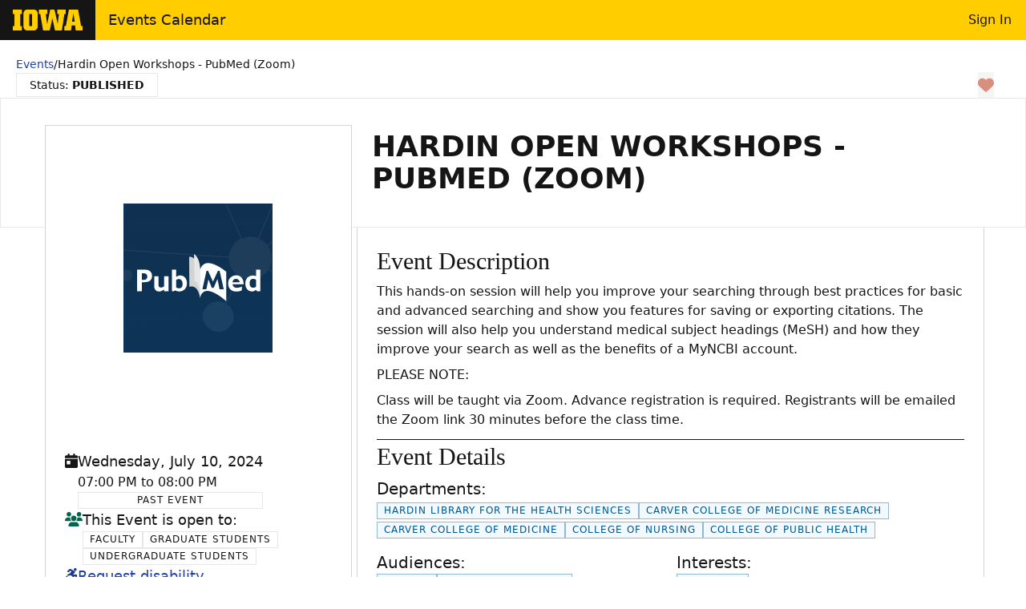

--- FILE ---
content_type: text/css
request_url: https://events.uiowa.edu/_nuxt/LocationMap.DcDQtQev.css
body_size: 250
content:
.height-transition-enter-active[data-v-818a2fad],.height-transition-leave-active[data-v-818a2fad]{transition:max-height .3s ease-in}.height-transition-enter-from[data-v-818a2fad],.height-transition-leave-to[data-v-818a2fad]{max-height:0}


--- FILE ---
content_type: application/javascript
request_url: https://events.uiowa.edu/_nuxt/DLlTS7BK.js
body_size: 1132
content:
import{k as b,r as p,aL as w,af as h,V as F,al as $,ab as j,bh as A,bi as S,E as v}from"./D4GRqq3q.js";var d;const O=typeof window<"u",z=e=>typeof e<"u",B=e=>typeof e=="function",G=e=>typeof e=="string",H=()=>{};O&&((d=window==null?void 0:window.navigator)!=null&&d.userAgent)&&/iP(ad|hone|od)/.test(window.navigator.userAgent);function o(e){return typeof e=="function"?e():b(e)}function D(e,t){function r(...n){return new Promise((i,a)=>{Promise.resolve(e(()=>t.apply(this,n),{fn:t,thisArg:this,args:n})).then(i).catch(a)})}return r}const m=e=>e();function E(e=m){const t=p(!0);function r(){t.value=!1}function n(){t.value=!0}const i=(...a)=>{t.value&&e(...a)};return{isActive:w(t),pause:r,resume:n,eventFilter:i}}function J(e){return e}function I(e){return A()?(S(e),!0):!1}function K(e){return typeof e=="function"?v(e):p(e)}function Q(e,t=!0){h()?F(e):t?e():$(e)}function X(e,t){return v(()=>o(e).map(r=>o(r)).filter(t))}function Y(e,t){return v(()=>o(o(e).find((r,n,i)=>t(o(r),n,i))))}function Z(e,t,r={}){const{immediate:n=!0}=r,i=p(!1);let a=null;function s(){a&&(clearTimeout(a),a=null)}function u(){i.value=!1,s()}function f(...c){s(),i.value=!0,a=setTimeout(()=>{i.value=!1,a=null,e(...c)},o(t))}return n&&(i.value=!0,O&&f()),I(u),{isPending:w(i),start:f,stop:u}}var _=Object.getOwnPropertySymbols,x=Object.prototype.hasOwnProperty,T=Object.prototype.propertyIsEnumerable,C=(e,t)=>{var r={};for(var n in e)x.call(e,n)&&t.indexOf(n)<0&&(r[n]=e[n]);if(e!=null&&_)for(var n of _(e))t.indexOf(n)<0&&T.call(e,n)&&(r[n]=e[n]);return r};function R(e,t,r={}){const n=r,{eventFilter:i=m}=n,a=C(n,["eventFilter"]);return j(e,D(i,t),a)}var M=Object.defineProperty,V=Object.defineProperties,W=Object.getOwnPropertyDescriptors,l=Object.getOwnPropertySymbols,P=Object.prototype.hasOwnProperty,g=Object.prototype.propertyIsEnumerable,y=(e,t,r)=>t in e?M(e,t,{enumerable:!0,configurable:!0,writable:!0,value:r}):e[t]=r,L=(e,t)=>{for(var r in t||(t={}))P.call(t,r)&&y(e,r,t[r]);if(l)for(var r of l(t))g.call(t,r)&&y(e,r,t[r]);return e},N=(e,t)=>V(e,W(t)),U=(e,t)=>{var r={};for(var n in e)P.call(e,n)&&t.indexOf(n)<0&&(r[n]=e[n]);if(e!=null&&l)for(var n of l(e))t.indexOf(n)<0&&g.call(e,n)&&(r[n]=e[n]);return r};function ee(e,t,r={}){const n=r,{eventFilter:i}=n,a=U(n,["eventFilter"]),{eventFilter:s,pause:u,resume:f,isActive:c}=E(i);return{stop:R(e,t,N(L({},a),{eventFilter:s})),pause:u,resume:f,isActive:c}}export{X as a,G as b,J as c,I as d,K as e,B as f,z as g,Z as h,O as i,H as n,o as r,Q as t,Y as u,ee as w};


--- FILE ---
content_type: application/javascript
request_url: https://events.uiowa.edu/_nuxt/D0baXAhR.js
body_size: 4651
content:
import{s as z,b as B,q as v,t as C,R as I}from"./BWoZin1G.js";import{f as a,g as i,h as f,a4 as e,b3 as y,Q as d,m as P,x as k,aN as g,b4 as A,a7 as j,i as s,w as N,W as l,q as h,bm as O}from"./D4GRqq3q.js";import{s as m}from"./Be5j6ZjU.js";var T={name:"ChevronUpIcon",extends:z};function L(o,t,n,r,p,b){return a(),i("svg",e({width:"14",height:"14",viewBox:"0 0 14 14",fill:"none",xmlns:"http://www.w3.org/2000/svg"},o.pti()),t[0]||(t[0]=[f("path",{d:"M12.2097 10.4113C12.1057 10.4118 12.0027 10.3915 11.9067 10.3516C11.8107 10.3118 11.7237 10.2532 11.6506 10.1792L6.93602 5.46461L2.22139 10.1476C2.07272 10.244 1.89599 10.2877 1.71953 10.2717C1.54307 10.2556 1.3771 10.1808 1.24822 10.0593C1.11933 9.93766 1.035 9.77633 1.00874 9.6011C0.982477 9.42587 1.0158 9.2469 1.10338 9.09287L6.37701 3.81923C6.52533 3.6711 6.72639 3.58789 6.93602 3.58789C7.14565 3.58789 7.3467 3.6711 7.49502 3.81923L12.7687 9.09287C12.9168 9.24119 13 9.44225 13 9.65187C13 9.8615 12.9168 10.0626 12.7687 10.2109C12.616 10.3487 12.4151 10.4207 12.2097 10.4113Z",fill:"currentColor"},null,-1)]),16)}T.render=L;var F=function(t){var n=t.dt;return`
.p-badge {
    display: inline-flex;
    border-radius: `.concat(n("badge.border.radius"),`;
    align-items: center;
    justify-content: center;
    padding: `).concat(n("badge.padding"),`;
    background: `).concat(n("badge.primary.background"),`;
    color: `).concat(n("badge.primary.color"),`;
    font-size: `).concat(n("badge.font.size"),`;
    font-weight: `).concat(n("badge.font.weight"),`;
    min-width: `).concat(n("badge.min.width"),`;
    height: `).concat(n("badge.height"),`;
}

.p-badge-dot {
    width: `).concat(n("badge.dot.size"),`;
    min-width: `).concat(n("badge.dot.size"),`;
    height: `).concat(n("badge.dot.size"),`;
    border-radius: 50%;
    padding: 0;
}

.p-badge-circle {
    padding: 0;
    border-radius: 50%;
}

.p-badge-secondary {
    background: `).concat(n("badge.secondary.background"),`;
    color: `).concat(n("badge.secondary.color"),`;
}

.p-badge-success {
    background: `).concat(n("badge.success.background"),`;
    color: `).concat(n("badge.success.color"),`;
}

.p-badge-info {
    background: `).concat(n("badge.info.background"),`;
    color: `).concat(n("badge.info.color"),`;
}

.p-badge-warn {
    background: `).concat(n("badge.warn.background"),`;
    color: `).concat(n("badge.warn.color"),`;
}

.p-badge-danger {
    background: `).concat(n("badge.danger.background"),`;
    color: `).concat(n("badge.danger.color"),`;
}

.p-badge-contrast {
    background: `).concat(n("badge.contrast.background"),`;
    color: `).concat(n("badge.contrast.color"),`;
}

.p-badge-sm {
    font-size: `).concat(n("badge.sm.font.size"),`;
    min-width: `).concat(n("badge.sm.min.width"),`;
    height: `).concat(n("badge.sm.height"),`;
}

.p-badge-lg {
    font-size: `).concat(n("badge.lg.font.size"),`;
    min-width: `).concat(n("badge.lg.min.width"),`;
    height: `).concat(n("badge.lg.height"),`;
}

.p-badge-xl {
    font-size: `).concat(n("badge.xl.font.size"),`;
    min-width: `).concat(n("badge.xl.min.width"),`;
    height: `).concat(n("badge.xl.height"),`;
}
`)},D={root:function(t){var n=t.props,r=t.instance;return["p-badge p-component",{"p-badge-circle":B(n.value)&&String(n.value).length===1,"p-badge-dot":v(n.value)&&!r.$slots.default,"p-badge-sm":n.size==="small","p-badge-lg":n.size==="large","p-badge-xl":n.size==="xlarge","p-badge-info":n.severity==="info","p-badge-success":n.severity==="success","p-badge-warn":n.severity==="warn","p-badge-danger":n.severity==="danger","p-badge-secondary":n.severity==="secondary","p-badge-contrast":n.severity==="contrast"}]}},E=y.extend({name:"badge",theme:F,classes:D}),U={name:"BaseBadge",extends:m,props:{value:{type:[String,Number],default:null},severity:{type:String,default:null},size:{type:String,default:null}},style:E,provide:function(){return{$pcBadge:this,$parentInstance:this}}},x={name:"Badge",extends:U,inheritAttrs:!1};function V(o,t,n,r,p,b){return a(),i("span",e({class:o.cx("root")},o.ptmi("root")),[d(o.$slots,"default",{},function(){return[P(k(o.value),1)]})],16)}x.render=V;function u(o){"@babel/helpers - typeof";return u=typeof Symbol=="function"&&typeof Symbol.iterator=="symbol"?function(t){return typeof t}:function(t){return t&&typeof Symbol=="function"&&t.constructor===Symbol&&t!==Symbol.prototype?"symbol":typeof t},u(o)}function c(o,t,n){return(t=q(t))in o?Object.defineProperty(o,t,{value:n,enumerable:!0,configurable:!0,writable:!0}):o[t]=n,o}function q(o){var t=R(o,"string");return u(t)=="symbol"?t:t+""}function R(o,t){if(u(o)!="object"||!o)return o;var n=o[Symbol.toPrimitive];if(n!==void 0){var r=n.call(o,t||"default");if(u(r)!="object")return r;throw new TypeError("@@toPrimitive must return a primitive value.")}return(t==="string"?String:Number)(o)}var K=function(t){var n=t.dt;return`
.p-button {
    display: inline-flex;
    cursor: pointer;
    user-select: none;
    align-items: center;
    justify-content: center;
    overflow: hidden;
    position: relative;
    color: `.concat(n("button.primary.color"),`;
    background: `).concat(n("button.primary.background"),`;
    border: 1px solid `).concat(n("button.primary.border.color"),`;
    padding: `).concat(n("button.padding.y")," ").concat(n("button.padding.x"),`;
    font-size: 1rem;
    font-family: inherit;
    font-feature-settings: inherit;
    transition: background `).concat(n("button.transition.duration"),", color ").concat(n("button.transition.duration"),", border-color ").concat(n("button.transition.duration"),`,
            outline-color `).concat(n("button.transition.duration"),", box-shadow ").concat(n("button.transition.duration"),`;
    border-radius: `).concat(n("button.border.radius"),`;
    outline-color: transparent;
    gap: `).concat(n("button.gap"),`;
}

.p-button:disabled {
    cursor: default;
}

.p-button-icon-right {
    order: 1;
}

.p-button-icon-bottom {
    order: 2;
}

.p-button-icon-only {
    width: `).concat(n("button.icon.only.width"),`;
    padding-left: 0;
    padding-right: 0;
    gap: 0;
}

.p-button-icon-only.p-button-rounded {
    border-radius: 50%;
    height: `).concat(n("button.icon.only.width"),`;
}

.p-button-icon-only .p-button-label {
    visibility: hidden;
    width: 0;
}

.p-button-sm {
    font-size: `).concat(n("button.sm.font.size"),`;
    padding: `).concat(n("button.sm.padding.y")," ").concat(n("button.sm.padding.x"),`;
}

.p-button-sm .p-button-icon {
    font-size: `).concat(n("button.sm.font.size"),`;
}

.p-button-lg {
    font-size: `).concat(n("button.lg.font.size"),`;
    padding: `).concat(n("button.lg.padding.y")," ").concat(n("button.lg.padding.x"),`;
}

.p-button-lg .p-button-icon {
    font-size: `).concat(n("button.lg.font.size"),`;
}

.p-button-vertical {
    flex-direction: column;
}

.p-button-label {
    font-weight: `).concat(n("button.label.font.weight"),`;
}

.p-button-fluid {
    width: 100%;
}

.p-button-fluid.p-button-icon-only {
    width: `).concat(n("button.icon.only.width"),`;
}

.p-button:not(:disabled):hover {
    background: `).concat(n("button.primary.hover.background"),`;
    border: 1px solid `).concat(n("button.primary.hover.border.color"),`;
    color: `).concat(n("button.primary.hover.color"),`;
}

.p-button:not(:disabled):active {
    background: `).concat(n("button.primary.active.background"),`;
    border: 1px solid `).concat(n("button.primary.active.border.color"),`;
    color: `).concat(n("button.primary.active.color"),`;
}

.p-button:focus-visible {
    box-shadow: `).concat(n("button.primary.focus.ring.shadow"),`;
    outline: `).concat(n("button.focus.ring.width")," ").concat(n("button.focus.ring.style")," ").concat(n("button.primary.focus.ring.color"),`;
    outline-offset: `).concat(n("button.focus.ring.offset"),`;
}

.p-button .p-badge {
    min-width: `).concat(n("button.badge.size"),`;
    height: `).concat(n("button.badge.size"),`;
    line-height: `).concat(n("button.badge.size"),`;
}

.p-button-raised {
    box-shadow: `).concat(n("button.raised.shadow"),`;
}

.p-button-rounded {
    border-radius: `).concat(n("button.rounded.border.radius"),`;
}

.p-button-secondary {
    background: `).concat(n("button.secondary.background"),`;
    border: 1px solid `).concat(n("button.secondary.border.color"),`;
    color: `).concat(n("button.secondary.color"),`;
}

.p-button-secondary:not(:disabled):hover {
    background: `).concat(n("button.secondary.hover.background"),`;
    border: 1px solid `).concat(n("button.secondary.hover.border.color"),`;
    color: `).concat(n("button.secondary.hover.color"),`;
}

.p-button-secondary:not(:disabled):active {
    background: `).concat(n("button.secondary.active.background"),`;
    border: 1px solid `).concat(n("button.secondary.active.border.color"),`;
    color: `).concat(n("button.secondary.active.color"),`;
}

.p-button-secondary:focus-visible {
    outline-color: `).concat(n("button.secondary.focus.ring.color"),`;
    box-shadow: `).concat(n("button.secondary.focus.ring.shadow"),`;
}

.p-button-success {
    background: `).concat(n("button.success.background"),`;
    border: 1px solid `).concat(n("button.success.border.color"),`;
    color: `).concat(n("button.success.color"),`;
}

.p-button-success:not(:disabled):hover {
    background: `).concat(n("button.success.hover.background"),`;
    border: 1px solid `).concat(n("button.success.hover.border.color"),`;
    color: `).concat(n("button.success.hover.color"),`;
}

.p-button-success:not(:disabled):active {
    background: `).concat(n("button.success.active.background"),`;
    border: 1px solid `).concat(n("button.success.active.border.color"),`;
    color: `).concat(n("button.success.active.color"),`;
}

.p-button-success:focus-visible {
    outline-color: `).concat(n("button.success.focus.ring.color"),`;
    box-shadow: `).concat(n("button.success.focus.ring.shadow"),`;
}

.p-button-info {
    background: `).concat(n("button.info.background"),`;
    border: 1px solid `).concat(n("button.info.border.color"),`;
    color: `).concat(n("button.info.color"),`;
}

.p-button-info:not(:disabled):hover {
    background: `).concat(n("button.info.hover.background"),`;
    border: 1px solid `).concat(n("button.info.hover.border.color"),`;
    color: `).concat(n("button.info.hover.color"),`;
}

.p-button-info:not(:disabled):active {
    background: `).concat(n("button.info.active.background"),`;
    border: 1px solid `).concat(n("button.info.active.border.color"),`;
    color: `).concat(n("button.info.active.color"),`;
}

.p-button-info:focus-visible {
    outline-color: `).concat(n("button.info.focus.ring.color"),`;
    box-shadow: `).concat(n("button.info.focus.ring.shadow"),`;
}

.p-button-warn {
    background: `).concat(n("button.warn.background"),`;
    border: 1px solid `).concat(n("button.warn.border.color"),`;
    color: `).concat(n("button.warn.color"),`;
}

.p-button-warn:not(:disabled):hover {
    background: `).concat(n("button.warn.hover.background"),`;
    border: 1px solid `).concat(n("button.warn.hover.border.color"),`;
    color: `).concat(n("button.warn.hover.color"),`;
}

.p-button-warn:not(:disabled):active {
    background: `).concat(n("button.warn.active.background"),`;
    border: 1px solid `).concat(n("button.warn.active.border.color"),`;
    color: `).concat(n("button.warn.active.color"),`;
}

.p-button-warn:focus-visible {
    outline-color: `).concat(n("button.warn.focus.ring.color"),`;
    box-shadow: `).concat(n("button.warn.focus.ring.shadow"),`;
}

.p-button-help {
    background: `).concat(n("button.help.background"),`;
    border: 1px solid `).concat(n("button.help.border.color"),`;
    color: `).concat(n("button.help.color"),`;
}

.p-button-help:not(:disabled):hover {
    background: `).concat(n("button.help.hover.background"),`;
    border: 1px solid `).concat(n("button.help.hover.border.color"),`;
    color: `).concat(n("button.help.hover.color"),`;
}

.p-button-help:not(:disabled):active {
    background: `).concat(n("button.help.active.background"),`;
    border: 1px solid `).concat(n("button.help.active.border.color"),`;
    color: `).concat(n("button.help.active.color"),`;
}

.p-button-help:focus-visible {
    outline-color: `).concat(n("button.help.focus.ring.color"),`;
    box-shadow: `).concat(n("button.help.focus.ring.shadow"),`;
}

.p-button-danger {
    background: `).concat(n("button.danger.background"),`;
    border: 1px solid `).concat(n("button.danger.border.color"),`;
    color: `).concat(n("button.danger.color"),`;
}

.p-button-danger:not(:disabled):hover {
    background: `).concat(n("button.danger.hover.background"),`;
    border: 1px solid `).concat(n("button.danger.hover.border.color"),`;
    color: `).concat(n("button.danger.hover.color"),`;
}

.p-button-danger:not(:disabled):active {
    background: `).concat(n("button.danger.active.background"),`;
    border: 1px solid `).concat(n("button.danger.active.border.color"),`;
    color: `).concat(n("button.danger.active.color"),`;
}

.p-button-danger:focus-visible {
    outline-color: `).concat(n("button.danger.focus.ring.color"),`;
    box-shadow: `).concat(n("button.danger.focus.ring.shadow"),`;
}

.p-button-contrast {
    background: `).concat(n("button.contrast.background"),`;
    border: 1px solid `).concat(n("button.contrast.border.color"),`;
    color: `).concat(n("button.contrast.color"),`;
}

.p-button-contrast:not(:disabled):hover {
    background: `).concat(n("button.contrast.hover.background"),`;
    border: 1px solid `).concat(n("button.contrast.hover.border.color"),`;
    color: `).concat(n("button.contrast.hover.color"),`;
}

.p-button-contrast:not(:disabled):active {
    background: `).concat(n("button.contrast.active.background"),`;
    border: 1px solid `).concat(n("button.contrast.active.border.color"),`;
    color: `).concat(n("button.contrast.active.color"),`;
}

.p-button-contrast:focus-visible {
    outline-color: `).concat(n("button.contrast.focus.ring.color"),`;
    box-shadow: `).concat(n("button.contrast.focus.ring.shadow"),`;
}

.p-button-outlined {
    background: transparent;
    border-color: `).concat(n("button.outlined.primary.border.color"),`;
    color: `).concat(n("button.outlined.primary.color"),`;
}

.p-button-outlined:not(:disabled):hover {
    background: `).concat(n("button.outlined.primary.hover.background"),`;
    border-color: `).concat(n("button.outlined.primary.border.color"),`;
    color: `).concat(n("button.outlined.primary.color"),`;
}

.p-button-outlined:not(:disabled):active {
    background: `).concat(n("button.outlined.primary.active.background"),`;
    border-color: `).concat(n("button.outlined.primary.border.color"),`;
    color: `).concat(n("button.outlined.primary.color"),`;
}

.p-button-outlined.p-button-secondary {
    border-color: `).concat(n("button.outlined.secondary.border.color"),`;
    color: `).concat(n("button.outlined.secondary.color"),`;
}

.p-button-outlined.p-button-secondary:not(:disabled):hover {
    background: `).concat(n("button.outlined.secondary.hover.background"),`;
    border-color: `).concat(n("button.outlined.secondary.border.color"),`;
    color: `).concat(n("button.outlined.secondary.color"),`;
}

.p-button-outlined.p-button-secondary:not(:disabled):active {
    background: `).concat(n("button.outlined.secondary.active.background"),`;
    border-color: `).concat(n("button.outlined.secondary.border.color"),`;
    color: `).concat(n("button.outlined.secondary.color"),`;
}

.p-button-outlined.p-button-success {
    border-color: `).concat(n("button.outlined.success.border.color"),`;
    color: `).concat(n("button.outlined.success.color"),`;
}

.p-button-outlined.p-button-success:not(:disabled):hover {
    background: `).concat(n("button.outlined.success.hover.background"),`;
    border-color: `).concat(n("button.outlined.success.border.color"),`;
    color: `).concat(n("button.outlined.success.color"),`;
}

.p-button-outlined.p-button-success:not(:disabled):active {
    background: `).concat(n("button.outlined.success.active.background"),`;
    border-color: `).concat(n("button.outlined.success.border.color"),`;
    color: `).concat(n("button.outlined.success.color"),`;
}

.p-button-outlined.p-button-info {
    border-color: `).concat(n("button.outlined.info.border.color"),`;
    color: `).concat(n("button.outlined.info.color"),`;
}

.p-button-outlined.p-button-info:not(:disabled):hover {
    background: `).concat(n("button.outlined.info.hover.background"),`;
    border-color: `).concat(n("button.outlined.info.border.color"),`;
    color: `).concat(n("button.outlined.info.color"),`;
}

.p-button-outlined.p-button-info:not(:disabled):active {
    background: `).concat(n("button.outlined.info.active.background"),`;
    border-color: `).concat(n("button.outlined.info.border.color"),`;
    color: `).concat(n("button.outlined.info.color"),`;
}

.p-button-outlined.p-button-warn {
    border-color: `).concat(n("button.outlined.warn.border.color"),`;
    color: `).concat(n("button.outlined.warn.color"),`;
}

.p-button-outlined.p-button-warn:not(:disabled):hover {
    background: `).concat(n("button.outlined.warn.hover.background"),`;
    border-color: `).concat(n("button.outlined.warn.border.color"),`;
    color: `).concat(n("button.outlined.warn.color"),`;
}

.p-button-outlined.p-button-warn:not(:disabled):active {
    background: `).concat(n("button.outlined.warn.active.background"),`;
    border-color: `).concat(n("button.outlined.warn.border.color"),`;
    color: `).concat(n("button.outlined.warn.color"),`;
}

.p-button-outlined.p-button-help {
    border-color: `).concat(n("button.outlined.help.border.color"),`;
    color: `).concat(n("button.outlined.help.color"),`;
}

.p-button-outlined.p-button-help:not(:disabled):hover {
    background: `).concat(n("button.outlined.help.hover.background"),`;
    border-color: `).concat(n("button.outlined.help.border.color"),`;
    color: `).concat(n("button.outlined.help.color"),`;
}

.p-button-outlined.p-button-help:not(:disabled):active {
    background: `).concat(n("button.outlined.help.active.background"),`;
    border-color: `).concat(n("button.outlined.help.border.color"),`;
    color: `).concat(n("button.outlined.help.color"),`;
}

.p-button-outlined.p-button-danger {
    border-color: `).concat(n("button.outlined.danger.border.color"),`;
    color: `).concat(n("button.outlined.danger.color"),`;
}

.p-button-outlined.p-button-danger:not(:disabled):hover {
    background: `).concat(n("button.outlined.danger.hover.background"),`;
    border-color: `).concat(n("button.outlined.danger.border.color"),`;
    color: `).concat(n("button.outlined.danger.color"),`;
}

.p-button-outlined.p-button-danger:not(:disabled):active {
    background: `).concat(n("button.outlined.danger.active.background"),`;
    border-color: `).concat(n("button.outlined.danger.border.color"),`;
    color: `).concat(n("button.outlined.danger.color"),`;
}

.p-button-outlined.p-button-contrast {
    border-color: `).concat(n("button.outlined.contrast.border.color"),`;
    color: `).concat(n("button.outlined.contrast.color"),`;
}

.p-button-outlined.p-button-contrast:not(:disabled):hover {
    background: `).concat(n("button.outlined.contrast.hover.background"),`;
    border-color: `).concat(n("button.outlined.contrast.border.color"),`;
    color: `).concat(n("button.outlined.contrast.color"),`;
}

.p-button-outlined.p-button-contrast:not(:disabled):active {
    background: `).concat(n("button.outlined.contrast.active.background"),`;
    border-color: `).concat(n("button.outlined.contrast.border.color"),`;
    color: `).concat(n("button.outlined.contrast.color"),`;
}

.p-button-outlined.p-button-plain {
    border-color: `).concat(n("button.outlined.plain.border.color"),`;
    color: `).concat(n("button.outlined.plain.color"),`;
}

.p-button-outlined.p-button-plain:not(:disabled):hover {
    background: `).concat(n("button.outlined.plain.hover.background"),`;
    border-color: `).concat(n("button.outlined.plain.border.color"),`;
    color: `).concat(n("button.outlined.plain.color"),`;
}

.p-button-outlined.p-button-plain:not(:disabled):active {
    background: `).concat(n("button.outlined.plain.active.background"),`;
    border-color: `).concat(n("button.outlined.plain.border.color"),`;
    color: `).concat(n("button.outlined.plain.color"),`;
}

.p-button-text {
    background: transparent;
    border-color: transparent;
    color: `).concat(n("button.text.primary.color"),`;
}

.p-button-text:not(:disabled):hover {
    background: `).concat(n("button.text.primary.hover.background"),`;
    border-color: transparent;
    color: `).concat(n("button.text.primary.color"),`;
}

.p-button-text:not(:disabled):active {
    background: `).concat(n("button.text.primary.active.background"),`;
    border-color: transparent;
    color: `).concat(n("button.text.primary.color"),`;
}

.p-button-text.p-button-secondary {
    background: transparent;
    border-color: transparent;
    color: `).concat(n("button.text.secondary.color"),`;
}

.p-button-text.p-button-secondary:not(:disabled):hover {
    background: `).concat(n("button.text.secondary.hover.background"),`;
    border-color: transparent;
    color: `).concat(n("button.text.secondary.color"),`;
}

.p-button-text.p-button-secondary:not(:disabled):active {
    background: `).concat(n("button.text.secondary.active.background"),`;
    border-color: transparent;
    color: `).concat(n("button.text.secondary.color"),`;
}

.p-button-text.p-button-success {
    background: transparent;
    border-color: transparent;
    color: `).concat(n("button.text.success.color"),`;
}

.p-button-text.p-button-success:not(:disabled):hover {
    background: `).concat(n("button.text.success.hover.background"),`;
    border-color: transparent;
    color: `).concat(n("button.text.success.color"),`;
}

.p-button-text.p-button-success:not(:disabled):active {
    background: `).concat(n("button.text.success.active.background"),`;
    border-color: transparent;
    color: `).concat(n("button.text.success.color"),`;
}

.p-button-text.p-button-info {
    background: transparent;
    border-color: transparent;
    color: `).concat(n("button.text.info.color"),`;
}

.p-button-text.p-button-info:not(:disabled):hover {
    background: `).concat(n("button.text.info.hover.background"),`;
    border-color: transparent;
    color: `).concat(n("button.text.info.color"),`;
}

.p-button-text.p-button-info:not(:disabled):active {
    background: `).concat(n("button.text.info.active.background"),`;
    border-color: transparent;
    color: `).concat(n("button.text.info.color"),`;
}

.p-button-text.p-button-warn {
    background: transparent;
    border-color: transparent;
    color: `).concat(n("button.text.warn.color"),`;
}

.p-button-text.p-button-warn:not(:disabled):hover {
    background: `).concat(n("button.text.warn.hover.background"),`;
    border-color: transparent;
    color: `).concat(n("button.text.warn.color"),`;
}

.p-button-text.p-button-warn:not(:disabled):active {
    background: `).concat(n("button.text.warn.active.background"),`;
    border-color: transparent;
    color: `).concat(n("button.text.warn.color"),`;
}

.p-button-text.p-button-help {
    background: transparent;
    border-color: transparent;
    color: `).concat(n("button.text.help.color"),`;
}

.p-button-text.p-button-help:not(:disabled):hover {
    background: `).concat(n("button.text.help.hover.background"),`;
    border-color: transparent;
    color: `).concat(n("button.text.help.color"),`;
}

.p-button-text.p-button-help:not(:disabled):active {
    background: `).concat(n("button.text.help.active.background"),`;
    border-color: transparent;
    color: `).concat(n("button.text.help.color"),`;
}

.p-button-text.p-button-danger {
    background: transparent;
    border-color: transparent;
    color: `).concat(n("button.text.danger.color"),`;
}

.p-button-text.p-button-danger:not(:disabled):hover {
    background: `).concat(n("button.text.danger.hover.background"),`;
    border-color: transparent;
    color: `).concat(n("button.text.danger.color"),`;
}

.p-button-text.p-button-danger:not(:disabled):active {
    background: `).concat(n("button.text.danger.active.background"),`;
    border-color: transparent;
    color: `).concat(n("button.text.danger.color"),`;
}

.p-button-text.p-button-plain {
    background: transparent;
    border-color: transparent;
    color: `).concat(n("button.text.plain.color"),`;
}

.p-button-text.p-button-plain:not(:disabled):hover {
    background: `).concat(n("button.text.plain.hover.background"),`;
    border-color: transparent;
    color: `).concat(n("button.text.plain.color"),`;
}

.p-button-text.p-button-plain:not(:disabled):active {
    background: `).concat(n("button.text.plain.active.background"),`;
    border-color: transparent;
    color: `).concat(n("button.text.plain.color"),`;
}

.p-button-link {
    background: transparent;
    border-color: transparent;
    color: `).concat(n("button.link.color"),`;
}

.p-button-link:not(:disabled):hover {
    background: transparent;
    border-color: transparent;
    color: `).concat(n("button.link.hover.color"),`;
}

.p-button-link:not(:disabled):hover .p-button-label {
    text-decoration: underline;
}

.p-button-link:not(:disabled):active {
    background: transparent;
    border-color: transparent;
    color: `).concat(n("button.link.active.color"),`;
}
`)},M={root:function(t){var n=t.instance,r=t.props;return["p-button p-component",c(c(c(c(c(c(c(c(c({"p-button-icon-only":n.hasIcon&&!r.label&&!r.badge,"p-button-vertical":(r.iconPos==="top"||r.iconPos==="bottom")&&r.label,"p-button-loading":r.loading,"p-button-link":r.link},"p-button-".concat(r.severity),r.severity),"p-button-raised",r.raised),"p-button-rounded",r.rounded),"p-button-text",r.text),"p-button-outlined",r.outlined),"p-button-sm",r.size==="small"),"p-button-lg",r.size==="large"),"p-button-plain",r.plain),"p-button-fluid",n.hasFluid)]},loadingIcon:"p-button-loading-icon",icon:function(t){var n=t.props;return["p-button-icon",c({},"p-button-icon-".concat(n.iconPos),n.label)]},label:"p-button-label"},Q=y.extend({name:"button",theme:K,classes:M}),W={name:"BaseButton",extends:m,props:{label:{type:String,default:null},icon:{type:String,default:null},iconPos:{type:String,default:"left"},iconClass:{type:[String,Object],default:null},badge:{type:String,default:null},badgeClass:{type:[String,Object],default:null},badgeSeverity:{type:String,default:"secondary"},loading:{type:Boolean,default:!1},loadingIcon:{type:String,default:void 0},as:{type:[String,Object],default:"BUTTON"},asChild:{type:Boolean,default:!1},link:{type:Boolean,default:!1},severity:{type:String,default:null},raised:{type:Boolean,default:!1},rounded:{type:Boolean,default:!1},text:{type:Boolean,default:!1},outlined:{type:Boolean,default:!1},size:{type:String,default:null},plain:{type:Boolean,default:!1},fluid:{type:Boolean,default:null}},style:Q,provide:function(){return{$pcButton:this,$parentInstance:this}}},Z={name:"Button",extends:W,inheritAttrs:!1,inject:{$pcFluid:{default:null}},methods:{getPTOptions:function(t){var n=t==="root"?this.ptmi:this.ptm;return n(t,{context:{disabled:this.disabled}})}},computed:{disabled:function(){return this.$attrs.disabled||this.$attrs.disabled===""||this.loading},defaultAriaLabel:function(){return this.label?this.label+(this.badge?" "+this.badge:""):this.$attrs.ariaLabel},hasIcon:function(){return this.icon||this.$slots.icon},attrs:function(){return e(this.asAttrs,this.a11yAttrs,this.getPTOptions("root"))},asAttrs:function(){return this.as==="BUTTON"?{type:"button",disabled:this.disabled}:void 0},a11yAttrs:function(){return{"aria-label":this.defaultAriaLabel,"data-pc-name":"button","data-p-disabled":this.disabled,"data-p-severity":this.severity}},hasFluid:function(){return v(this.fluid)?!!this.$pcFluid:this.fluid}},components:{SpinnerIcon:C,Badge:x},directives:{ripple:I}};function G(o,t,n,r,p,b){var w=g("SpinnerIcon"),$=g("Badge"),S=A("ripple");return o.asChild?d(o.$slots,"default",{key:1,class:l(o.cx("root")),a11yAttrs:b.a11yAttrs}):j((a(),s(O(o.as),e({key:0,class:o.cx("root")},b.attrs),{default:N(function(){return[d(o.$slots,"default",{},function(){return[o.loading?d(o.$slots,"loadingicon",{key:0,class:l([o.cx("loadingIcon"),o.cx("icon")])},function(){return[o.loadingIcon?(a(),i("span",e({key:0,class:[o.cx("loadingIcon"),o.cx("icon"),o.loadingIcon]},o.ptm("loadingIcon")),null,16)):(a(),s(w,e({key:1,class:[o.cx("loadingIcon"),o.cx("icon")],spin:""},o.ptm("loadingIcon")),null,16,["class"]))]}):d(o.$slots,"icon",{key:1,class:l([o.cx("icon")])},function(){return[o.icon?(a(),i("span",e({key:0,class:[o.cx("icon"),o.icon,o.iconClass]},o.ptm("icon")),null,16)):h("",!0)]}),f("span",e({class:o.cx("label")},o.ptm("label")),k(o.label||" "),17),o.badge?(a(),s($,{key:2,value:o.badge,class:l(o.badgeClass),severity:o.badgeSeverity,unstyled:o.unstyled,pt:o.ptm("pcBadge")},null,8,["value","class","severity","unstyled","pt"])):h("",!0)]})]}),_:3},16,["class"])),[[S]])}Z.render=G;export{T as a,Z as s};


--- FILE ---
content_type: application/javascript
request_url: https://events.uiowa.edu/_nuxt/CKzSl0fu.js
body_size: 7093
content:
import{d as pt,a as ft,b as vt,D as mt,a2 as ht,u as q,t as yt,n as Le,r as C,E as H,A as gt,C as bt,V as _t,f as n,g as c,k as e,i as p,w as i,q as r,h as o,j as l,F as O,am as kt,S as Et,aP as wt,aC as xt,ao as At,m as f,x as v,a7 as K,a9 as Q,aQ as Ct,aR as Dt,Z as Tt,T as It,H as St,ap as ce,ax as Pt,aw as Rt,y as z,at as Lt,as as Nt,au as Ut,av as Vt,aS as $t,aT as Ne,aJ as Ot,W as Mt,aq as Bt,U as Ft,l as zt,aU as qt,aV as Ht,z as Gt,J as Jt,a3 as jt,M as Wt,ar as Xt}from"./D4GRqq3q.js";import{_ as Kt}from"./BiCl5r3S.js";import{u as Qt,b as Yt,c as Zt,e as T,r as Ue,s as es,f as ts,h as ss,i as Ve,j as as,k as ns,l as os}from"./CgxJ2APH.js";import{u as ls}from"./Dbq3VH6W.js";import{u as is}from"./CEHmY9b1.js";import{f as rs,s as cs}from"./DM-v9Hid.js";import{f as Y,g as $e}from"./K9HY201n.js";import{c as us}from"./U2SnwJnO.js";import{_ as ds}from"./D8MEsyT1.js";import{_ as ps,a as Oe,b as fs,c as vs}from"./CWYdZ81X.js";import{c as Me}from"./Doup_9Lr.js";import{L as ms}from"./C4pmsrIY.js";import"./BSez8TRp.js";import"./BccCNZP9.js";import"./Be5j6ZjU.js";import"./DLlTS7BK.js";import"./rQT4bBYe.js";const hs=["innerHTML"],ys={id:"event-toolbar",class:"flex flex-col md:flex-row md:justify-between items-center gap-2",variant:"plain"},gs={key:0,class:"grid gap-2"},bs={key:1,id:"event-approval-toolbar",class:"flex flex-col md:flex-row md:justify-between items-center gap-2"},_s={class:"block w-full overflow-y-auto max-h-[250px]"},ks={key:2,class:"relative"},Es={class:"md:col-start-2 py-2 px-6 col-span-full order-last self-center event-details-h1"},ws={class:"relative"},xs=["id"],As={class:"flex flex-col gap-2"},Cs={key:0,class:"flex flex-col gap-1.5"},Ds={key:1,class:"flex flex-col gap-1"},Ts={class:"font-light text-base"},Is={key:0,class:"text-xs"},Ss=["id"],Ps={class:"flex flex-col gap-1"},Rs={key:0,class:"!font-light !text-secondary !text-base"},Ls={class:"!font-light !text-secondary !text-base"},Ns={class:"!font-normal !text-secondary !text-base"},Us=["href"],Vs=["id"],$s={class:"flex flex-col gap-1"},Os={key:2,class:"flex gap-4"},Ms={class:"flex flex-wrap gap-2"},Bs={class:"w-full"},Fs={key:3,class:"flex gap-4"},zs={class:"flex flex-wrap gap-2"},qs={class:"flex gap-4"},Hs={class:"flex flex-wrap"},Gs={key:4,class:"flex gap-4"},Js={key:0,class:"flex flex-wrap"},js={class:"w-full"},Ws={key:1,class:"flex flex-wrap break-all"},Xs={class:"w-full"},Ks={key:5,class:"flex gap-4"},Qs={class:"flex flex-wrap"},Ys=["href"],Zs={class:"bg-white md:col-start-2 col-span-full md:border md:border-t-0 border-gray-300 flex flex-col gap-2 p-6 !pt-0 md:!pt-6"},ea={key:0,id:"eventDescription"},ta=["innerHTML"],sa={id:"eventFilters"},aa={class:"grid md:grid-cols-2 gap-4 py-2"},na={class:"event-details-h3 w-full"},oa={key:3,class:"grid gap-4 !bg-white"},la={class:"py-2 px-6 col-span-full justify-self-center event-details-h1"},ia={key:0,class:"text-lg font-medium px-6 col-span-full justify-self-center"},ra={href:"",target:"_blank"},ca={key:0},Ta=pt({__name:"index",async setup(ua){let Z,ue;const Be=ft(),de=vt(),oe=Qt(),E=mt(),pe=ht(),M=ls(),Fe=q();[Z,ue]=yt(()=>oe.getHosts()),Z=await Z,ue();const ee=is(),{eventId:u,instanceId:te}=Be.params;(!u||isNaN(u))&&(console.error("Unable to find the event. Please try again."),Le("/"));const le=C(),fe=C(160),t=C(),ve=C(""),G=C(),I=C(),N=C({audiences:[],departments:[],interests:[],types:[],keywords:[]}),B=C(null),me=C(),J=H(()=>{var a;return Me((a=t.value)==null?void 0:a.type)});H(()=>t.value.type==="conference"),H(()=>t.value.type==="workshop");const ze=H(()=>t.value.type==="event");gt({title:bt("",ve)}),_t(async()=>{await F(u,te)});const F=async(a,s)=>{var V,se,ae,ne,_;pe.showLoading("Loading Event"),N.value={audiences:[],departments:[],interests:[],types:[],keywords:[]},j.value.clear(),t.value=await Yt(a,s),ve.value=`${t.value.title} | ${J.value}`;const b=(V=t.value)==null?void 0:V.parent,w=b==null?void 0:b.parent;w&&ee.updateOrAdd(w.title,`/event/${w.eventId}`),b&&ee.updateOrAdd(b.title,`/event/${b.eventId}`),ee.updateOrAdd((se=t.value)==null?void 0:se.title,s?`/event/${a}`:void 0);const y=(ae=t.value)==null?void 0:ae.instances;if(y){const $=s||oe.getInstanceId;if($)I.value=y.filter(k=>k.instanceId===Number($))[0],G.value=y.filter(k=>k.instanceId!==Number($));else if(t.value.past){const k=y.filter(x=>x.status==="ACTIVE"),[W]=k.slice(-1),L=k.slice(0,-1);I.value=W,G.value=L}else{const k=y.filter(x=>x.status==="ACTIVE"&&x.past),[W,...L]=y.filter(x=>x.status==="ACTIVE"&&!x.past);I.value=W,G.value=[...k,...L]}s&&ee.updateOrAdd(Y([new Date(I.value.startTime),(ne=I.value)!=null&&ne.allDay?void 0:new Date(I.value.endTime)]),`/event/${a}/${I.value.instanceId}`)}(_=t.value.filters)==null||_.forEach($=>{const k=$.type;N.value[k]&&N.value[k].push($.name)}),E.isUserLoggedIn&&(B.value=await Zt(a,s)),pe.hideLoading()};us(le,a=>{const s=a[0],{height:b}=s.contentRect;fe.value=b});const he=a=>{me.value.hideMap=!1;const s=document.querySelector(a);s.classList.add("bg-surface-50"),setTimeout(()=>s.classList.remove("bg-surface-50"),600)},ie=C(!1),qe=()=>{oe.setEvent(t.value),Le(`/event/${u}/edit`)},He=async()=>{u&&(await Ue(u),await F(u))},ye=H(()=>{const a=t.value.ticketCost??"N/A";return!isNaN(a)?`$${t.value.ticketCost}`:a}),Ge=H(()=>E.isUserLoggedIn?"Save to favorite":"Sign in, to save as favorite"),Je=async()=>{E.isUserLoggedIn&&(B.value=await es(u,te))},je=async()=>{E.isUserLoggedIn&&B.value&&(await ts(B.value),B.value=null)},U=()=>{var a,s;return E.isUserLoggedIn&&(E.isAdmin||E.isDepartmentAdmin||E.getLoggedInUserId===((s=(a=t.value)==null?void 0:a.auditInfo)==null?void 0:s.createdBy))},ge=async()=>{u&&M.showConfirmModal({header:"Clone Event",body:"Are you sure you want to clone this event?",confirmCallback:We})},We=async()=>{let a=await ss(u);Fe.showSuccessToast("Event Cloned Successfully!"),await de.push(`/event/${a}`)},Xe=async()=>{M.showConfirmModal({header:"Delete Event",body:"Are you sure you want to delete this event?",confirmCallback:Ke,actionReversible:!1})},Ke=async()=>{u&&(await Ve(u,"DELETED"),q().showSuccessToast("Event Deleted Successfully!"),await de.push("/"))},Qe=async()=>{M.showConfirmModal({header:"Cancel Event",body:"Are you sure you want to cancel this event?",confirmCallback:Ye,actionReversible:!1})},Ye=async()=>{u&&(await Ve(u,"CANCELED"),q().showSuccessToast("Event Canceled Successfully!"),await F(u))},Ze=async()=>{M.showConfirmModal({header:"Uncancel Event",body:"Are you sure you want to uncancel this event?",confirmCallback:et,actionReversible:!1})},et=async()=>{u&&(await Ue(u),q().showSuccessToast("Event Uncanceled Successfully!"),await F(u))},tt=async()=>{M.showConfirmModal({header:"Un-Publish Event",body:"Are you sure you want to un-publish this event?",confirmCallback:st,actionReversible:!1})},st=async()=>{u&&(await as(u),q().showSuccessToast("Event Un-Published Successfully!"),await F(u))},at=async()=>{M.showConfirmModal({header:"Republish Event",body:"Are you sure you want to republish this event?",confirmCallback:nt,actionReversible:!1})},nt=async()=>{u&&(await ns(u),q().showSuccessToast("Event Republished Successfully!"),await F(u))},be=C(),ot=C([{key:"departmentName",label:"Department Name",class:"font-bold"},{key:"status",label:"Status",class:"text-center"}]),lt=C([{value:"PENDING_APPROVAL",label:"PENDING APPROVAL",icon:"unknown"},{value:"APPROVED",label:"APPROVE",icon:"confirm"},{value:"REJECTED",label:"REJECT",icon:"cancel"}]),it=async(a,s)=>{await os(u,a,s),await F(u)},j=C(new Map),rt=async(a,s,b,w)=>{let y="";switch(b){case"PENDING_APPROVAL":y="change the status to 'PENDING APPROVAL' for ";break;case"APPROVED":y="APPROVE";break;case"REJECTED":y="REJECT";break}M.showConfirmModal({header:"Update Department Status",body:`Are you sure you want to ${y} this event for "${s}"?`,confirmCallback:async()=>{await it(a,b)},cancelCallback:()=>{j.value.delete(a)}})},ct=(a,s,b,w)=>{w!==b&&(j.value.set(a,w),rt(a,s,w))},ut=(a,s)=>j.value.has(a)?j.value.get(a):s;return(a,s)=>{var _e,ke,Ee,we,xe,Ae,Ce,De,Te;const b=kt,w=Et,y=Ft,V=zt,se=qt,ae=wt,ne=Ht,_=Gt,$=Jt,k=xt,W=Kt,L=jt,x=Wt,re=cs,X=Xt,dt=At;return n(),c(O,null,[(ke=e(T)((_e=e(t))==null?void 0:_e.status))!=null&&ke.title?(n(),p(b,{key:0,title:e(T)((Ee=e(t))==null?void 0:Ee.status).title,variant:e(T)((we=e(t))==null?void 0:we.status).variant,transition:""},{default:i(()=>{var h;return[o("span",{innerHTML:e(T)((h=e(t))==null?void 0:h.status).desc},null,8,hs)]}),_:1},8,["title","variant"])):r("",!0),o("div",ys,[e(T)((xe=e(t))==null?void 0:xe.status)?(n(),p(w,{key:0,variant:e(T)((Ae=e(t))==null?void 0:Ae.status).variant,class:"!text-sm",outline:"",padding:"px-4 py-1"},{default:i(()=>{var h;return[s[2]||(s[2]=f(" Status: ")),o("b",null,v(e(T)((h=e(t))==null?void 0:h.status).status),1)]}),_:1},8,["variant"])):r("",!0),l(ae,null,{tertiary:i(()=>{var h,S,d,A,P;return[K(l(y,{class:"text-danger padding-[2px] mx-5",icon:"heart",label:"Remove from Favorites",press:"",size:"xl",tooltip:"",onClickOnce:je},null,512),[[Q,e(B)]]),K(l(y,{label:e(Ge),class:"text-danger padding-[2px] mx-5",hover:"",icon:"heart",press:"",size:"xl",tooltip:"",onClickOnce:Je},null,8,["label"]),[[Q,!e(B)]]),["ACTIVE","CANCELED"].includes((h=e(t))==null?void 0:h.status)&&(e(E).isAdmin||e(E).getLoggedInUserId===((d=(S=e(t))==null?void 0:S.auditInfo)==null?void 0:d.createdBy))?(n(),p(V,{key:0,icon:"faXmark"in a?a.faXmark:e(Ct),hover:"",press:"",onClickOnce:tt},{default:i(()=>s[3]||(s[3]=[f(" Unpublish Event ")])),_:1},8,["icon"])):r("",!0),((A=e(t))==null?void 0:A.status)==="ADMIN_UNPUBLISHED"&&e(E).isAdmin?(n(),p(V,{key:1,icon:"faCheckDouble"in a?a.faCheckDouble:e(Dt),hover:"",press:"",onClickOnce:at},{default:i(()=>s[4]||(s[4]=[f(" Republish Event ")])),_:1},8,["icon"])):r("",!0),((P=e(t))==null?void 0:P.status)==="INACTIVE"&&U()?(n(),p(V,{key:2,icon:"faCheck"in a?a.faCheck:e(Tt),hover:"",press:"",onClickOnce:He},{default:i(()=>s[5]||(s[5]=[f(" Request Approval ")])),_:1},8,["icon"])):r("",!0),e(E).isUserLoggedIn&&!U()?(n(),p(V,{key:3,hover:"",icon:"copy",press:"",variant:"secondary",onClickOnce:ge},{default:i(()=>[f(" Clone "+v(e(J)),1)]),_:1})):r("",!0),!e(ie)&&U()?(n(),p(V,{key:4,icon:"faPenToSquare"in a?a.faPenToSquare:e(It),hover:"",press:"",variant:"secondary",onClickOnce:qe},{default:i(()=>[f(" Edit "+v(e(J)),1)]),_:1},8,["icon"])):r("",!0),U()?(n(),p(y,{key:5,ref_key:"ibttn",ref:be,class:"",icon:"options","keep-focus":"",label:"Event options"},null,512)):r("",!0),U()?(n(),p(se,{key:6,offset:10,target:e(be),arrow:"",placement:"bottom-end",triggers:"click"},{default:i(()=>{var m,D,R;return[U()?(n(),c("div",gs,[["INACTIVE","PENDING_APPROVAL","ADMIN_UNPUBLISHED"].includes((m=e(t))==null?void 0:m.status)?(n(),p(y,{key:0,icon:"delete",label:"Delete Event",onClick:Xe},{default:i(()=>s[6]||(s[6]=[f(" Delete Event ")])),_:1})):r("",!0),l(y,{icon:"copy",label:"Clone Event",onClickOnce:ge},{default:i(()=>s[7]||(s[7]=[f(" Clone Event ")])),_:1}),((D=e(t))==null?void 0:D.status)==="ACTIVE"?(n(),p(y,{key:1,icon:"cancel",label:"Cancel Event",onClickOnce:Qe},{default:i(()=>s[8]||(s[8]=[f(" Cancel Event ")])),_:1})):r("",!0),((R=e(t))==null?void 0:R.status)==="CANCELED"?(n(),p(y,{key:2,icon:"confirm",label:"Uncancel Event",onClickOnce:Ze},{default:i(()=>s[9]||(s[9]=[f(" Uncancel Event ")])),_:1})):r("",!0)])):r("",!0)]}),_:1},8,["target"])):r("",!0)]}),_:1})]),!["INACTIVE","CANCELED"].includes((Ce=e(t))==null?void 0:Ce.status)&&U()?(n(),c("div",bs,[l(k,{variant:(Te=e(T)((De=e(t))==null?void 0:De.status))==null?void 0:Te.variant,class:"","collapse-arrow":"",collapsible:"",header:"Event Department Approvals","header-class":"text-left rounded-none","no-body":""},{default:i(()=>{var h,S;return[o("div",_s,[l($,{fields:e(ot),items:(S=(h=e(t))==null?void 0:h.eventDepartments)==null?void 0:S.filter(d=>d.status!=="DELETED").map((d,A)=>{var P;return{departmentId:d.id.departmentId,departmentName:d.id.departmentName,status:d.status,variant:(P=e(T)(d.status))==null?void 0:P.variant}}),flush:"",hover:"",ruled:"",size:"sm","sticky-headers":"",striped:"","table-class":"mt-0"},{"body(status)":i(d=>[e(E).isAdmin||e(E).canApproveDepartment(d.item.departmentId)?(n(),p(ne,{key:0,"model-value":ut(d.item.departmentId,d.item.status),"item-class":d.item.variant,options:e(lt),buttons:"",hover:"",outline:"",size:"sm",variant:"plain","onUpdate:modelValue":A=>ct(d.item.departmentId,d.item.departmentName,d.item.status,A)},null,8,["model-value","item-class","options","onUpdate:modelValue"])):(n(),p(w,{key:1,variant:e(T)(d.item.status).variant,class:"text-xs inline-flex",outline:"",padding:"px-4 py-1"},{default:i(()=>[l(_,{icon:e(T)(d.item.status).icon,class:"mr-2"},null,8,["icon"]),f(" "+v(e(T)(d.item.status).status),1)]),_:2},1032,["variant"]))]),_:1},8,["fields","items"])])]}),_:1},8,["variant"])])):r("",!0),e(t)&&!e(ie)?(n(),c("div",ks,[l(w,{id:"event-banner",ref_key:"eventBanner",ref:le,class:"grid grid-cols-1 md:grid-cols-3 place-content-center md:px-10 md:py-8 -mx-5",variant:"primary"},{default:i(()=>{var h;return[o("h1",Es,v((h=e(t))==null?void 0:h.title),1)]}),_:1},512),l(w,{id:"event-details",class:"grid grid-cols-1 md:grid-cols-3 place-content-center md:gap-[2px] !border-t-0 !border-gray-300 md:border-0",padding:"md:mx-8",variant:"plain"},{default:i(()=>{var h,S,d,A,P;return[o("div",ws,[l(k,{style:St({left:"1%",top:`calc(-${e(fe)}px - 2rem)`}),"body-class":"flex flex-col gap-4 !py-6 !px-4 md:!px-5 lg:!px-6",class:"md:!w-[98%] md:!border md:!border-gray-300 col-span-1 p-0 md:absolute font-medium text-lg","header-class":"flex flex-col p-0 bg-white !border-0",variant:"plain"},{header:i(()=>{var m,D,R;return[l(W,{alt:(m=e(t).photo)==null?void 0:m.photoAlt,title:((D=e(t).photo)==null?void 0:D.photoTitle)??e(t).title,url:(R=e(t).photo)==null?void 0:R.photoUrl},null,8,["alt","title","url"])]}),default:i(()=>{var m,D,R,Ie,Se,Pe,Re;return[o("div",{id:"e-when-"+e(t).eventId,class:"flex gap-4"},[l(_,{icon:e(ce),class:"text-primary-700"},null,8,["icon"]),o("span",As,[e(ze)?(n(),c("span",Ds,[f(v(e(Y)([new Date((m=e(I))==null?void 0:m.startTime)],{weekday:"long"}))+" ",1),o("span",Ts,v((D=e(I))!=null&&D.allDay?"All Day":e($e)((R=e(I))==null?void 0:R.startTime,(Ie=e(I))==null?void 0:Ie.endTime)),1),e(t).past?(n(),p(L,{key:0,class:"!bg-primary-600 !rounded-none uppercase tracking-[1px] !leading-relaxed",size:"xs",variant:"primary"},{default:i(()=>s[13]||(s[13]=[f(" Past Event ")])),_:1})):r("",!0)])):(n(),c("span",Cs,[s[12]||(s[12]=o("span",{class:"sr-only"},"This conference starts ",-1)),o("span",null,[s[10]||(s[10]=o("span",{class:"font-light"},"From: ",-1)),f(" "+v(e(Y)([new Date(e(t).startDate)])),1)]),o("span",null,[s[11]||(s[11]=o("span",{class:"font-light"},"To: ",-1)),f(" "+v(e(Y)([new Date(e(t).endDate)])),1)])])),(Se=e(G))!=null&&Se.length?(n(),p(k,{key:2,"default-open":!1,"body-class":"flex flex-col gap-1 font-light text-sm bg-primary-50 max-h-[200px] overflow-y-scroll",class:"p-0 font-normal text-base hover:shadow-none",collapsible:"","header-class":"flex gap-2 p-0 hover:underline text-left",variant:"plain"},{header:i(({open:g})=>[l(_,{icon:g?"faMinus"in a?a.faMinus:e(Pt):"faPlus"in a?a.faPlus:e(Rt)},null,8,["icon"]),f(" "+v(g?"Hide":"Show")+" All Occurrences ",1)]),default:i(()=>[o("ul",null,[(n(!0),c(O,null,z(e(G),g=>(n(),c("li",{key:g.instanceId,class:"py-1"},[l(x,{to:`/event/${e(u)}/${g.instanceId}`,tabindex:"-1"},{default:i(()=>[f(v(e(Y)([new Date(g.startTime)],{weekday:"long"}))+" "+v(g.allDay?" – All Day":e($e)(g.startTime,g.endTime)),1),g.past?(n(),c("span",Is," - (Past Instance)")):r("",!0)]),_:2},1032,["to"])]))),128))])]),_:1})):r("",!0)])],8,xs),e(t).location?(n(),c("div",{key:0,id:"e-hybrid-location-"+e(t).eventId,class:"flex gap-4 !text-blue-500"},[l(_,{icon:e(Lt)},null,8,["icon"]),o("div",Ps,[l(x,{href:e(t).location.link,label:e(t).location.name,tabindex:"-1",target:"_blank"},null,8,["href","label"]),e(t).locationRoom?(n(),c("span",Rs," Room - "+v(e(t).locationRoom),1)):r("",!0),o("span",Ls,v(e(t).location.address),1),o("span",Ns,[o("a",{href:`#locationMap_${e(t).location.locationId}`,onClick:s[0]||(s[0]=g=>{a.hideMap=!1,he(`#locationMap_${e(t).location.locationId}  > iframe`)})},"View Map",8,Us)])])],8,Ss)):r("",!0),e(t).virtual&&e(t).virtualUrl?(n(),c("div",{key:1,id:"e-virtual-location-"+e(t).eventId,class:"flex gap-4 !text-blue-500"},[l(_,{icon:e(Nt)},null,8,["icon"]),o("div",$s,[l(x,{href:e(t).virtualUrl,label:"Virtual Link",tabindex:"-1",target:"_blank"},null,8,["href"])])],8,Vs)):r("",!0),(Pe=e(N).audiences)!=null&&Pe.length?(n(),c("div",Os,[l(_,{icon:"faUsers"in a?a.faUsers:e(Ut),class:"text-success"},null,8,["icon"]),o("div",Ms,[o("span",Bs,"This "+v(e(J))+" is open to:",1),(n(!0),c(O,null,z(e(N).audiences,g=>(n(),p(L,{class:"!rounded-none uppercase tracking-[1px] !leading-relaxed",size:"xs",variant:"success"},{default:i(()=>[f(v(g),1)]),_:2},1024))),256))])])):r("",!0),(Re=e(N).keywords)!=null&&Re.length&&U()?(n(),c("div",Fs,[l(_,{icon:"faTags"in a?a.faTags:e(Vt),class:"text-default"},null,8,["icon"]),o("div",zs,[s[14]||(s[14]=o("span",{class:"w-full"},"Keywords",-1)),(n(!0),c(O,null,z(e(N).keywords,g=>(n(),p(L,{class:"!rounded-none uppercase tracking-[1px] !leading-relaxed break-all",size:"xs",variant:"default"},{default:i(()=>[f(v(g),1)]),_:2},1024))),256))])])):r("",!0),o("div",qs,[l(_,{icon:"fabAccessibleIcon"in a?a.fabAccessibleIcon:e(rs),class:"text-blue-900"},null,8,["icon"]),o("div",Hs,[o("a",{href:"#eventAccessibility",onClick:s[1]||(s[1]=g=>he("#eventAccessibility > p"))}," Request disability accommodations ")])]),e(t).allowRegistration||e(t).ticketCost||e(t).ticketUrl?(n(),c("div",Gs,[l(_,{icon:"faTicket"in a?a.faTicket:e($t),class:"text-green-500"},null,8,["icon"]),e(t).allowRegistration?(n(),c("div",Js,[o("span",js,v(e(ye)),1),l(x,{to:`${e(u)}/${e(te)?e(te)+"/":""}register`},{default:i(()=>[s[15]||(s[15]=f(" Register ")),l(_,{icon:"faArrowRight"in a?a.faArrowRight:e(Ne)},null,8,["icon"])]),_:1},8,["to"])])):(n(),c("div",Ws,[o("span",Xs,v(e(ye)),1),e(t).ticketUrl?(n(),p(x,{key:0,href:e(t).ticketUrl},{default:i(()=>[s[16]||(s[16]=f(" Register ")),l(_,{icon:"faArrowRight"in a?a.faArrowRight:e(Ne)},null,8,["icon"])]),_:1},8,["href"])):r("",!0)]))])):r("",!0),e(t).url?(n(),c("div",Ks,[l(_,{icon:"faLink"in a?a.faLink:e(Ot),class:"text-blue-700"},null,8,["icon"]),o("div",Qs,[o("a",{href:e(t).url}," Visit the event website ",8,Ys)])])):r("",!0)]}),_:1},8,["style"])]),o("div",Zs,[l(re,{class:"md:hidden !my-1"}),(h=e(t))!=null&&h.description?(n(),c("div",ea,[s[17]||(s[17]=o("h2",{class:"event-details-h2"},"Event Description",-1)),o("p",{class:"prose flex flex-col py-2 font-light break-words",innerHTML:(S=e(t))==null?void 0:S.description},null,8,ta)])):r("",!0),(d=e(t))!=null&&d.description?(n(),p(re,{key:1,class:"!my-1"})):r("",!0),o("div",sa,[s[19]||(s[19]=o("h2",{class:"event-details-h2"},"Event Details",-1)),o("div",aa,[K(o("div",{class:Mt(["flex flex-wrap gap-2 content-start",((A=e(t).eventDepartments)==null?void 0:A.filter(m=>m.status==="APPROVED").length)>3?"col-span-full":""])},[s[18]||(s[18]=o("h3",{class:"event-details-h3 w-full"},"Departments:",-1)),(n(!0),c(O,null,z(e(t).eventDepartments,m=>K((n(),p(x,{to:`/department/${m.id.departmentId}`},{default:i(()=>[l(L,{class:"!rounded-none uppercase tracking-[1px] !leading-relaxed",outline:"",size:"xs",variant:"info"},{default:i(()=>[f(v(m.id.departmentName),1)]),_:2},1024)]),_:2},1032,["to"])),[[Q,m.status==="APPROVED"]])),256))],2),[[Q,(P=e(t).eventDepartments)==null?void 0:P.filter(m=>m.status==="APPROVED").length]]),(n(!0),c(O,null,z(e(N),(m,D)=>K((n(),c("div",{key:D,class:"flex flex-wrap gap-2 content-start"},[o("h3",na,v(e(Me)(D))+":",1),(n(!0),c(O,null,z(m,R=>(n(),p(L,{class:"!rounded-none uppercase tracking-[1px] !leading-relaxed",outline:"",size:"xs",variant:"info"},{default:i(()=>[f(v(R),1)]),_:2},1024))),256))])),[[Q,(m==null?void 0:m.length)&&D.toLowerCase()!=="keywords"]])),128))])]),e(t).location?(n(),p(re,{key:2,class:"!my-1"})):r("",!0),e(t).location?(n(),p(ms,{key:3,ref_key:"locationRef",ref:me,location:e(t).location},null,8,["location"])):r("",!0),l(ds,{"contact-email":e(t).contactEmail,"contact-name":e(t).contactName,"contact-phone":e(t).contactPhone},null,8,["contact-email","contact-name","contact-phone"])])]}),_:1})])):r("",!0),e(t)&&e(ie)?(n(),c("div",oa,[l(w,{id:"event-banner",ref_key:"eventBanner",ref:le,class:"grid grid-cols-1 md:grid-cols-3 place-content-center md:px-10 md:py-10",variant:"primary"},{default:i(()=>{var h,S,d;return[o("h1",la,v((h=e(t))==null?void 0:h.title),1),(d=(S=e(t).eventDepartments)==null?void 0:S.filter(A=>A.approvalReq))!=null&&d.length?(n(),c("div",ia,[s[20]||(s[20]=f(" Sponsored by — ")),(n(!0),c(O,null,z(e(t).eventDepartments.filter(A=>A.approvalReq),(A,P)=>(n(),c("span",null,[o("a",ra,v(A.id.departmentName),1),P!==e(t).eventDepartments.filter(m=>m.approvalReq).length-1?(n(),c("span",ca,", ")):r("",!0)]))),256))])):r("",!0)]}),_:1},512),l(dt,{class:"",font:"serif","panels-class":"!p-2"},{default:i(()=>[l(X,{title:`About This ${e(J)}`,icon:"info"},{default:i(()=>[l(ps,{event:e(t)},null,8,["event"])]),_:1},8,["title"]),e(t).type==="conference"?(n(),p(X,{key:0,icon:e(ce),title:"Workshops"},{default:i(()=>[l(Oe,{event:e(t),workshop:""},null,8,["event"])]),_:1},8,["icon"])):r("",!0),e(t).type!=="event"?(n(),p(X,{key:1,icon:e(ce),title:"Events"},{default:i(()=>[l(Oe,{event:e(t)},null,8,["event"])]),_:1},8,["icon"])):r("",!0),l(X,{icon:"users",title:"Users"},{default:i(()=>[l(fs,{event:e(t)},null,8,["event"])]),_:1}),l(X,{icon:"faEnvelope"in a?a.faEnvelope:e(Bt),title:"Communication"},{default:i(()=>[l(vs,{conference:e(t)},null,8,["conference"])]),_:1},8,["icon"])]),_:1})])):r("",!0)],64)}}});export{Ta as default};


--- FILE ---
content_type: application/javascript
request_url: https://events.uiowa.edu/_nuxt/U2SnwJnO.js
body_size: 2943
content:
import{w as W,r as $,i as V,b as B,n as z,t as G,c as J,d as x,e as K,f as D,g as H,h as q}from"./DLlTS7BK.js";import{ab as E,a5 as L,r as g,G as M,E as P,af as X,k as N,I as Y}from"./D4GRqq3q.js";function U(e){var t;const n=$(e);return(t=n==null?void 0:n.$el)!=null?t:n}const S=V?window:void 0,Z=V?window.navigator:void 0;function I(...e){let t,n,r,u;if(B(e[0])||Array.isArray(e[0])?([n,r,u]=e,t=S):[t,n,r,u]=e,!t)return z;Array.isArray(n)||(n=[n]),Array.isArray(r)||(r=[r]);const l=[],a=()=>{l.forEach(c=>c()),l.length=0},o=(c,m,p,y)=>(c.addEventListener(m,p,y),()=>c.removeEventListener(m,p,y)),h=E(()=>[U(t),$(u)],([c,m])=>{a(),c&&l.push(...n.flatMap(p=>r.map(y=>o(c,p,y,m))))},{immediate:!0,flush:"post"}),v=()=>{h(),a()};return x(v),v}function C(e,t=!1){const n=g(),r=()=>n.value=!!e();return r(),G(r,t),n}function fe(e,t={}){const{window:n=S}=t,r=C(()=>n&&"matchMedia"in n&&typeof n.matchMedia=="function");let u;const l=g(!1),a=()=>{u&&("removeEventListener"in u?u.removeEventListener("change",o):u.removeListener(o))},o=()=>{r.value&&(a(),u=n.matchMedia(K(e).value),l.value=u.matches,"addEventListener"in u?u.addEventListener("change",o):u.addListener(o))};return M(o),x(()=>a()),l}function de(e={}){const{navigator:t=Z,read:n=!1,source:r,copiedDuring:u=1500,legacy:l=!1}=e,a=["copy","cut"],o=C(()=>t&&"clipboard"in t),h=P(()=>o.value||l),v=g(""),c=g(!1),m=q(()=>c.value=!1,u);function p(){o.value?t.clipboard.readText().then(d=>{v.value=d}):v.value=b()}if(h.value&&n)for(const d of a)I(d,p);async function y(d=$(r)){h.value&&d!=null&&(o.value?await t.clipboard.writeText(d):O(d),v.value=d,c.value=!0,m.start())}function O(d){const s=document.createElement("textarea");s.value=d??"",s.style.position="absolute",s.style.opacity="0",document.body.appendChild(s),s.select(),document.execCommand("copy"),s.remove()}function b(){var d,s,i;return(i=(s=(d=document==null?void 0:document.getSelection)==null?void 0:d.call(document))==null?void 0:s.toString())!=null?i:""}return{isSupported:h,text:v,copied:c,copy:y}}function k(e){return JSON.parse(JSON.stringify(e))}const F=typeof globalThis<"u"?globalThis:typeof window<"u"?window:typeof global<"u"?global:typeof self<"u"?self:{},Q="__vueuse_ssr_handlers__";F[Q]=F[Q]||{};var R=Object.getOwnPropertySymbols,ee=Object.prototype.hasOwnProperty,te=Object.prototype.propertyIsEnumerable,ne=(e,t)=>{var n={};for(var r in e)ee.call(e,r)&&t.indexOf(r)<0&&(n[r]=e[r]);if(e!=null&&R)for(var r of R(e))t.indexOf(r)<0&&te.call(e,r)&&(n[r]=e[r]);return n};function pe(e,t,n={}){const r=n,{window:u=S}=r,l=ne(r,["window"]);let a;const o=C(()=>u&&"ResizeObserver"in u),h=()=>{a&&(a.disconnect(),a=void 0)},v=E(()=>U(e),m=>{h(),o.value&&u&&m&&(a=new ResizeObserver(t),a.observe(m,l))},{immediate:!0,flush:"post"}),c=()=>{h(),v()};return x(c),{isSupported:o,stop:c}}var A;(function(e){e.UP="UP",e.RIGHT="RIGHT",e.DOWN="DOWN",e.LEFT="LEFT",e.NONE="NONE"})(A||(A={}));const ae=(e,t)=>e.sort(t),w=(e,t)=>e-t;function ve(...e){var t,n,r,u;const[l]=e;let a=w,o={};e.length===2?typeof e[1]=="object"?(o=e[1],a=(t=o.compareFn)!=null?t:w):a=(n=e[1])!=null?n:w:e.length>2&&(a=(r=e[1])!=null?r:w,o=(u=e[2])!=null?u:{});const{dirty:h=!1,sortFn:v=ae}=o;return h?(M(()=>{const c=v(N(l),a);Y(l)?l.value=c:l.splice(0,l.length,...c)}),l):P(()=>v([...N(l)],a))}var se=Object.defineProperty,T=Object.getOwnPropertySymbols,re=Object.prototype.hasOwnProperty,oe=Object.prototype.propertyIsEnumerable,j=(e,t,n)=>t in e?se(e,t,{enumerable:!0,configurable:!0,writable:!0,value:n}):e[t]=n,ie=(e,t)=>{for(var n in t||(t={}))re.call(t,n)&&j(e,n,t[n]);if(T)for(var n of T(t))oe.call(t,n)&&j(e,n,t[n]);return e};const ue={easeInSine:[.12,0,.39,0],easeOutSine:[.61,1,.88,1],easeInOutSine:[.37,0,.63,1],easeInQuad:[.11,0,.5,0],easeOutQuad:[.5,1,.89,1],easeInOutQuad:[.45,0,.55,1],easeInCubic:[.32,0,.67,0],easeOutCubic:[.33,1,.68,1],easeInOutCubic:[.65,0,.35,1],easeInQuart:[.5,0,.75,0],easeOutQuart:[.25,1,.5,1],easeInOutQuart:[.76,0,.24,1],easeInQuint:[.64,0,.78,0],easeOutQuint:[.22,1,.36,1],easeInOutQuint:[.83,0,.17,1],easeInExpo:[.7,0,.84,0],easeOutExpo:[.16,1,.3,1],easeInOutExpo:[.87,0,.13,1],easeInCirc:[.55,0,1,.45],easeOutCirc:[0,.55,.45,1],easeInOutCirc:[.85,0,.15,1],easeInBack:[.36,0,.66,-.56],easeOutBack:[.34,1.56,.64,1],easeInOutBack:[.68,-.6,.32,1.6]};ie({linear:J},ue);function he(e="history",t={}){const{initialValue:n={},removeNullishValues:r=!0,removeFalsyValues:u=!1,write:l=!0,window:a=S}=t;if(!a)return L(n);const o=L({});function h(){if(e==="history")return a.location.search||"";if(e==="hash"){const s=a.location.hash||"",i=s.indexOf("?");return i>0?s.slice(i):""}else return(a.location.hash||"").replace(/^#/,"")}function v(s){const i=s.toString();if(e==="history")return`${i?`?${i}`:""}${a.location.hash||""}`;if(e==="hash-params")return`${a.location.search||""}${i?`#${i}`:""}`;const f=a.location.hash||"#",_=f.indexOf("?");return _>0?`${f.slice(0,_)}${i?`?${i}`:""}`:`${f}${i?`?${i}`:""}`}function c(){return new URLSearchParams(h())}function m(s){const i=new Set(Object.keys(o));for(const f of s.keys()){const _=s.getAll(f);o[f]=_.length>1?_:s.get(f)||"",i.delete(f)}Array.from(i).forEach(f=>delete o[f])}const{pause:p,resume:y}=W(o,()=>{const s=new URLSearchParams("");Object.keys(o).forEach(i=>{const f=o[i];Array.isArray(f)?f.forEach(_=>s.append(i,_)):r&&f==null||u&&!f?s.delete(i):s.set(i,f)}),O(s)},{deep:!0});function O(s,i){p(),i&&m(s),a.history.replaceState(a.history.state,a.document.title,a.location.pathname+v(s)),y()}function b(){l&&O(c(),!0)}I(a,"popstate",b,!1),e!=="history"&&I(a,"hashchange",b,!1);const d=c();return d.keys().next().value?m(d):Object.assign(o,n),o}function me(e,t,n,r={}){var u,l,a;const{clone:o=!1,passive:h=!1,eventName:v,deep:c=!1,defaultValue:m}=r,p=X(),y=n||(p==null?void 0:p.emit)||((u=p==null?void 0:p.$emit)==null?void 0:u.bind(p))||((a=(l=p==null?void 0:p.proxy)==null?void 0:l.$emit)==null?void 0:a.bind(p==null?void 0:p.proxy));let O=v;O=v||O||`update:${t.toString()}`;const b=s=>o?D(o)?o(s):k(s):s,d=()=>H(e[t])?b(e[t]):m;if(h){const s=d(),i=g(s);return E(()=>e[t],f=>i.value=b(f)),E(i,f=>{(f!==e[t]||c)&&y(O,f)},{deep:c}),i}else return P({get(){return d()},set(s){y(O,s)}})}export{he as a,ve as b,pe as c,fe as d,de as e,me as u};


--- FILE ---
content_type: application/javascript
request_url: https://events.uiowa.edu/_nuxt/prMptiix.js
body_size: 410
content:
import{A as o}from"./C0d-4mf-.js";import{f as r,i as p,w as a,Q as e}from"./D4GRqq3q.js";import"./DPjjftRp.js";import"./Dbq3VH6W.js";import"./CEHmY9b1.js";import"./BWoZin1G.js";import"./Be5j6ZjU.js";import"./D0baXAhR.js";import"./U2SnwJnO.js";import"./DLlTS7BK.js";const w={__name:"default",setup(m){return(t,i)=>(r(),p(o,null,{default:a(()=>[e(t.$slots,"default")]),_:3}))}};export{w as default};


--- FILE ---
content_type: application/javascript
request_url: https://events.uiowa.edu/_nuxt/Be5j6ZjU.js
body_size: 4243
content:
import{b3 as p,bC as x,br as _,bw as G,a4 as L,bD as j,bt as S,bu as W,bq as M,bE as H,bs as V,bx as K,bp as k}from"./D4GRqq3q.js";var T={};function F(n="pui_id_"){return T.hasOwnProperty(n)||(T[n]=0),T[n]++,`${n}${T[n]}`}var $={_loadedStyleNames:new Set,getLoadedStyleNames:function(){return this._loadedStyleNames},isStyleNameLoaded:function(e){return this._loadedStyleNames.has(e)},setLoadedStyleName:function(e){this._loadedStyleNames.add(e)},deleteLoadedStyleName:function(e){this._loadedStyleNames.delete(e)},clearLoadedStyleNames:function(){this._loadedStyleNames.clear()}},I=p.extend({name:"common"});function P(n){"@babel/helpers - typeof";return P=typeof Symbol=="function"&&typeof Symbol.iterator=="symbol"?function(e){return typeof e}:function(e){return e&&typeof Symbol=="function"&&e.constructor===Symbol&&e!==Symbol.prototype?"symbol":typeof e},P(n)}function q(n){return B(n)||R(n)||U(n)||E()}function R(n){if(typeof Symbol<"u"&&n[Symbol.iterator]!=null||n["@@iterator"]!=null)return Array.from(n)}function O(n,e){return B(n)||z(n,e)||U(n,e)||E()}function E(){throw new TypeError(`Invalid attempt to destructure non-iterable instance.
In order to be iterable, non-array objects must have a [Symbol.iterator]() method.`)}function U(n,e){if(n){if(typeof n=="string")return w(n,e);var t={}.toString.call(n).slice(8,-1);return t==="Object"&&n.constructor&&(t=n.constructor.name),t==="Map"||t==="Set"?Array.from(n):t==="Arguments"||/^(?:Ui|I)nt(?:8|16|32)(?:Clamped)?Array$/.test(t)?w(n,e):void 0}}function w(n,e){(e==null||e>n.length)&&(e=n.length);for(var t=0,i=Array(e);t<e;t++)i[t]=n[t];return i}function z(n,e){var t=n==null?null:typeof Symbol<"u"&&n[Symbol.iterator]||n["@@iterator"];if(t!=null){var i,a,o,d,u=[],l=!0,h=!1;try{if(o=(t=t.call(n)).next,e===0){if(Object(t)!==t)return;l=!1}else for(;!(l=(i=o.call(t)).done)&&(u.push(i.value),u.length!==e);l=!0);}catch(s){h=!0,a=s}finally{try{if(!l&&t.return!=null&&(d=t.return(),Object(d)!==d))return}finally{if(h)throw a}}return u}}function B(n){if(Array.isArray(n))return n}function A(n,e){var t=Object.keys(n);if(Object.getOwnPropertySymbols){var i=Object.getOwnPropertySymbols(n);e&&(i=i.filter(function(a){return Object.getOwnPropertyDescriptor(n,a).enumerable})),t.push.apply(t,i)}return t}function r(n){for(var e=1;e<arguments.length;e++){var t=arguments[e]!=null?arguments[e]:{};e%2?A(Object(t),!0).forEach(function(i){b(n,i,t[i])}):Object.getOwnPropertyDescriptors?Object.defineProperties(n,Object.getOwnPropertyDescriptors(t)):A(Object(t)).forEach(function(i){Object.defineProperty(n,i,Object.getOwnPropertyDescriptor(t,i))})}return n}function b(n,e,t){return(e=J(e))in n?Object.defineProperty(n,e,{value:t,enumerable:!0,configurable:!0,writable:!0}):n[e]=t,n}function J(n){var e=Q(n,"string");return P(e)=="symbol"?e:e+""}function Q(n,e){if(P(n)!="object"||!n)return n;var t=n[Symbol.toPrimitive];if(t!==void 0){var i=t.call(n,e||"default");if(P(i)!="object")return i;throw new TypeError("@@toPrimitive must return a primitive value.")}return(e==="string"?String:Number)(n)}var Y={name:"BaseComponent",props:{pt:{type:Object,default:void 0},ptOptions:{type:Object,default:void 0},unstyled:{type:Boolean,default:void 0},dt:{type:Object,default:void 0}},inject:{$parentInstance:{default:void 0}},watch:{isUnstyled:{immediate:!0,handler:function(e){e||(this._loadCoreStyles(),this._themeChangeListener(this._loadCoreStyles))}},dt:{immediate:!0,handler:function(e){var t=this;e?(this._loadScopedThemeStyles(e),this._themeChangeListener(function(){return t._loadScopedThemeStyles(e)})):this._unloadScopedThemeStyles()}}},scopedStyleEl:void 0,rootEl:void 0,$attrSelector:void 0,beforeCreate:function(){var e,t,i,a,o,d,u,l,h,s,c,m=(e=this.pt)===null||e===void 0?void 0:e._usept,f=m?(t=this.pt)===null||t===void 0||(t=t.originalValue)===null||t===void 0?void 0:t[this.$.type.name]:void 0,v=m?(i=this.pt)===null||i===void 0||(i=i.value)===null||i===void 0?void 0:i[this.$.type.name]:this.pt;(a=v||f)===null||a===void 0||(a=a.hooks)===null||a===void 0||(o=a.onBeforeCreate)===null||o===void 0||o.call(a);var g=(d=this.$primevueConfig)===null||d===void 0||(d=d.pt)===null||d===void 0?void 0:d._usept,C=g?(u=this.$primevue)===null||u===void 0||(u=u.config)===null||u===void 0||(u=u.pt)===null||u===void 0?void 0:u.originalValue:void 0,y=g?(l=this.$primevue)===null||l===void 0||(l=l.config)===null||l===void 0||(l=l.pt)===null||l===void 0?void 0:l.value:(h=this.$primevue)===null||h===void 0||(h=h.config)===null||h===void 0?void 0:h.pt;(s=y||C)===null||s===void 0||(s=s[this.$.type.name])===null||s===void 0||(s=s.hooks)===null||s===void 0||(c=s.onBeforeCreate)===null||c===void 0||c.call(s),this.$attrSelector=F("pc")},created:function(){this._hook("onCreated")},beforeMount:function(){this.rootEl=x(this.$el,'[data-pc-name="'.concat(_(this.$.type.name),'"]')),this.rootEl&&(this.$attrSelector&&!this.rootEl.hasAttribute(this.$attrSelector)&&this.rootEl.setAttribute(this.$attrSelector,""),this.rootEl.$pc=r({name:this.$.type.name,attrSelector:this.$attrSelector},this.$params)),this._loadStyles(),this._hook("onBeforeMount")},mounted:function(){this._hook("onMounted")},beforeUpdate:function(){this._hook("onBeforeUpdate")},updated:function(){this._hook("onUpdated")},beforeUnmount:function(){this._hook("onBeforeUnmount")},unmounted:function(){this._unloadScopedThemeStyles(),this._hook("onUnmounted")},methods:{_hook:function(e){if(!this.$options.hostName){var t=this._usePT(this._getPT(this.pt,this.$.type.name),this._getOptionValue,"hooks.".concat(e)),i=this._useDefaultPT(this._getOptionValue,"hooks.".concat(e));t==null||t(),i==null||i()}},_mergeProps:function(e){for(var t=arguments.length,i=new Array(t>1?t-1:0),a=1;a<t;a++)i[a-1]=arguments[a];return G(e)?e.apply(void 0,i):L.apply(void 0,i)},_loadStyles:function(){var e=this,t=function(){$.isStyleNameLoaded("base")||(p.loadCSS(e.$styleOptions),e._loadGlobalStyles(),$.setLoadedStyleName("base")),e._loadThemeStyles()};t(),this._themeChangeListener(t)},_loadCoreStyles:function(){var e,t;!$.isStyleNameLoaded((e=this.$style)===null||e===void 0?void 0:e.name)&&(t=this.$style)!==null&&t!==void 0&&t.name&&(I.loadCSS(this.$styleOptions),this.$options.style&&this.$style.loadCSS(this.$styleOptions),$.setLoadedStyleName(this.$style.name))},_loadGlobalStyles:function(){var e=this._useGlobalPT(this._getOptionValue,"global.css",this.$params);j(e)&&p.load(e,r({name:"global"},this.$styleOptions))},_loadThemeStyles:function(){var e,t;if(!(this.isUnstyled||this.$theme==="none")){if(!S.isStyleNameLoaded("common")){var i,a,o=((i=this.$style)===null||i===void 0||(a=i.getCommonTheme)===null||a===void 0?void 0:a.call(i))||{},d=o.primitive,u=o.semantic,l=o.global,h=o.style;p.load(d==null?void 0:d.css,r({name:"primitive-variables"},this.$styleOptions)),p.load(u==null?void 0:u.css,r({name:"semantic-variables"},this.$styleOptions)),p.load(l==null?void 0:l.css,r({name:"global-variables"},this.$styleOptions)),p.loadTheme(r({name:"global-style"},this.$styleOptions),h),S.setLoadedStyleName("common")}if(!S.isStyleNameLoaded((e=this.$style)===null||e===void 0?void 0:e.name)&&(t=this.$style)!==null&&t!==void 0&&t.name){var s,c,m,f,v=((s=this.$style)===null||s===void 0||(c=s.getComponentTheme)===null||c===void 0?void 0:c.call(s))||{},g=v.css,C=v.style;(m=this.$style)===null||m===void 0||m.load(g,r({name:"".concat(this.$style.name,"-variables")},this.$styleOptions)),(f=this.$style)===null||f===void 0||f.loadTheme(r({name:"".concat(this.$style.name,"-style")},this.$styleOptions),C),S.setLoadedStyleName(this.$style.name)}if(!S.isStyleNameLoaded("layer-order")){var y,N,D=(y=this.$style)===null||y===void 0||(N=y.getLayerOrderThemeCSS)===null||N===void 0?void 0:N.call(y);p.load(D,r({name:"layer-order",first:!0},this.$styleOptions)),S.setLoadedStyleName("layer-order")}}},_loadScopedThemeStyles:function(e){var t,i,a,o=((t=this.$style)===null||t===void 0||(i=t.getPresetTheme)===null||i===void 0?void 0:i.call(t,e,"[".concat(this.$attrSelector,"]")))||{},d=o.css,u=(a=this.$style)===null||a===void 0?void 0:a.load(d,r({name:"".concat(this.$attrSelector,"-").concat(this.$style.name)},this.$styleOptions));this.scopedStyleEl=u.el},_unloadScopedThemeStyles:function(){var e;(e=this.scopedStyleEl)===null||e===void 0||(e=e.value)===null||e===void 0||e.remove()},_themeChangeListener:function(){var e=arguments.length>0&&arguments[0]!==void 0?arguments[0]:function(){};$.clearLoadedStyleNames(),W.on("theme:change",e)},_getHostInstance:function(e){return e?this.$options.hostName?e.$.type.name===this.$options.hostName?e:this._getHostInstance(e.$parentInstance):e.$parentInstance:void 0},_getPropValue:function(e){var t;return this[e]||((t=this._getHostInstance(this))===null||t===void 0?void 0:t[e])},_getOptionValue:function(e){var t=arguments.length>1&&arguments[1]!==void 0?arguments[1]:"",i=arguments.length>2&&arguments[2]!==void 0?arguments[2]:{};return M(e,t,i)},_getPTValue:function(){var e,t=arguments.length>0&&arguments[0]!==void 0?arguments[0]:{},i=arguments.length>1&&arguments[1]!==void 0?arguments[1]:"",a=arguments.length>2&&arguments[2]!==void 0?arguments[2]:{},o=arguments.length>3&&arguments[3]!==void 0?arguments[3]:!0,d=/./g.test(i)&&!!a[i.split(".")[0]],u=this._getPropValue("ptOptions")||((e=this.$primevueConfig)===null||e===void 0?void 0:e.ptOptions)||{},l=u.mergeSections,h=l===void 0?!0:l,s=u.mergeProps,c=s===void 0?!1:s,m=o?d?this._useGlobalPT(this._getPTClassValue,i,a):this._useDefaultPT(this._getPTClassValue,i,a):void 0,f=d?void 0:this._getPTSelf(t,this._getPTClassValue,i,r(r({},a),{},{global:m||{}})),v=this._getPTDatasets(i);return h||!h&&f?c?this._mergeProps(c,m,f,v):r(r(r({},m),f),v):r(r({},f),v)},_getPTSelf:function(){for(var e=arguments.length>0&&arguments[0]!==void 0?arguments[0]:{},t=arguments.length,i=new Array(t>1?t-1:0),a=1;a<t;a++)i[a-1]=arguments[a];return L(this._usePT.apply(this,[this._getPT(e,this.$name)].concat(i)),this._usePT.apply(this,[this.$_attrsPT].concat(i)))},_getPTDatasets:function(){var e,t,i=arguments.length>0&&arguments[0]!==void 0?arguments[0]:"",a="data-pc-",o=i==="root"&&j((e=this.pt)===null||e===void 0?void 0:e["data-pc-section"]);return i!=="transition"&&r(r({},i==="root"&&r(r(b({},"".concat(a,"name"),_(o?(t=this.pt)===null||t===void 0?void 0:t["data-pc-section"]:this.$.type.name)),o&&b({},"".concat(a,"extend"),_(this.$.type.name))),H()&&b({},"".concat(this.$attrSelector),""))),{},b({},"".concat(a,"section"),_(i)))},_getPTClassValue:function(){var e=this._getOptionValue.apply(this,arguments);return V(e)||K(e)?{class:e}:e},_getPT:function(e){var t=this,i=arguments.length>1&&arguments[1]!==void 0?arguments[1]:"",a=arguments.length>2?arguments[2]:void 0,o=function(u){var l,h=arguments.length>1&&arguments[1]!==void 0?arguments[1]:!1,s=a?a(u):u,c=_(i),m=_(t.$name);return(l=h?c!==m?s==null?void 0:s[c]:void 0:s==null?void 0:s[c])!==null&&l!==void 0?l:s};return e!=null&&e.hasOwnProperty("_usept")?{_usept:e._usept,originalValue:o(e.originalValue),value:o(e.value)}:o(e,!0)},_usePT:function(e,t,i,a){var o=function(g){return t(g,i,a)};if(e!=null&&e.hasOwnProperty("_usept")){var d,u=e._usept||((d=this.$primevueConfig)===null||d===void 0?void 0:d.ptOptions)||{},l=u.mergeSections,h=l===void 0?!0:l,s=u.mergeProps,c=s===void 0?!1:s,m=o(e.originalValue),f=o(e.value);return m===void 0&&f===void 0?void 0:V(f)?f:V(m)?m:h||!h&&f?c?this._mergeProps(c,m,f):r(r({},m),f):f}return o(e)},_useGlobalPT:function(e,t,i){return this._usePT(this.globalPT,e,t,i)},_useDefaultPT:function(e,t,i){return this._usePT(this.defaultPT,e,t,i)},ptm:function(){var e=arguments.length>0&&arguments[0]!==void 0?arguments[0]:"",t=arguments.length>1&&arguments[1]!==void 0?arguments[1]:{};return this._getPTValue(this.pt,e,r(r({},this.$params),t))},ptmi:function(){var e=arguments.length>0&&arguments[0]!==void 0?arguments[0]:"",t=arguments.length>1&&arguments[1]!==void 0?arguments[1]:{};return L(this.$_attrsWithoutPT,this.ptm(e,t))},ptmo:function(){var e=arguments.length>0&&arguments[0]!==void 0?arguments[0]:{},t=arguments.length>1&&arguments[1]!==void 0?arguments[1]:"",i=arguments.length>2&&arguments[2]!==void 0?arguments[2]:{};return this._getPTValue(e,t,r({instance:this},i),!1)},cx:function(){var e=arguments.length>0&&arguments[0]!==void 0?arguments[0]:"",t=arguments.length>1&&arguments[1]!==void 0?arguments[1]:{};return this.isUnstyled?void 0:this._getOptionValue(this.$style.classes,e,r(r({},this.$params),t))},sx:function(){var e=arguments.length>0&&arguments[0]!==void 0?arguments[0]:"",t=arguments.length>1&&arguments[1]!==void 0?arguments[1]:!0,i=arguments.length>2&&arguments[2]!==void 0?arguments[2]:{};if(t){var a=this._getOptionValue(this.$style.inlineStyles,e,r(r({},this.$params),i)),o=this._getOptionValue(I.inlineStyles,e,r(r({},this.$params),i));return[o,a]}}},computed:{globalPT:function(){var e,t=this;return this._getPT((e=this.$primevueConfig)===null||e===void 0?void 0:e.pt,void 0,function(i){return k(i,{instance:t})})},defaultPT:function(){var e,t=this;return this._getPT((e=this.$primevueConfig)===null||e===void 0?void 0:e.pt,void 0,function(i){return t._getOptionValue(i,t.$name,r({},t.$params))||k(i,r({},t.$params))})},isUnstyled:function(){var e;return this.unstyled!==void 0?this.unstyled:(e=this.$primevueConfig)===null||e===void 0?void 0:e.unstyled},$theme:function(){var e;return(e=this.$primevueConfig)===null||e===void 0?void 0:e.theme},$style:function(){return r(r({classes:void 0,inlineStyles:void 0,load:function(){},loadCSS:function(){},loadTheme:function(){}},(this._getHostInstance(this)||{}).$style),this.$options.style)},$styleOptions:function(){var e;return{nonce:(e=this.$primevueConfig)===null||e===void 0||(e=e.csp)===null||e===void 0?void 0:e.nonce}},$primevueConfig:function(){var e;return(e=this.$primevue)===null||e===void 0?void 0:e.config},$name:function(){return this.$options.hostName||this.$.type.name},$params:function(){var e=this._getHostInstance(this)||this.$parent;return{instance:this,props:this.$props,state:this.$data,attrs:this.$attrs,parent:{instance:e,props:e==null?void 0:e.$props,state:e==null?void 0:e.$data,attrs:e==null?void 0:e.$attrs}}},$_attrsPT:function(){return Object.entries(this.$attrs||{}).filter(function(e){var t=O(e,1),i=t[0];return i==null?void 0:i.startsWith("pt:")}).reduce(function(e,t){var i=O(t,2),a=i[0],o=i[1],d=a.split(":"),u=q(d),l=u.slice(1);return l==null||l.reduce(function(h,s,c,m){return!h[s]&&(h[s]=c===m.length-1?o:{}),h[s]},e),e},{})},$_attrsWithoutPT:function(){return Object.entries(this.$attrs||{}).filter(function(e){var t=O(e,1),i=t[0];return!(i!=null&&i.startsWith("pt:"))}).reduce(function(e,t){var i=O(t,2),a=i[0],o=i[1];return e[a]=o,e},{})}}};export{$ as B,Y as s,F as u};


--- FILE ---
content_type: application/javascript
request_url: https://events.uiowa.edu/_nuxt/CEHmY9b1.js
body_size: 871
content:
import{bc as x,r as v,a as w,ab as B}from"./D4GRqq3q.js";const S=x("breadcrumb",()=>{const l=v(!1),i={label:"Events",to:"/"},t=v([i]),h=w(),f=()=>{l.value=!0},b=()=>{l.value=!1},u=()=>{t.value=[i]};function a(e,o,s,c){typeof e=="string"?a({label:e,to:o,icon:s,href:c}):(t.value.length||u(),t.value.push({...e}),f())}const m=()=>{t.value.length>1&&t.value.pop()},p=e=>t.value.some(o=>o.label===e);function d(e,o,s,c){if(typeof e=="string")d({label:e,to:o,icon:s,href:c});else{const r=t.value.findIndex(n=>n.label===e.label);if(r!==-1){const n=t.value[r];if(n.label===e.label&&n.to===e.to&&n.icon===e.icon&&n.href===e.href)return;t.value[r]={...e}}else a(e)}}return B(()=>h.path,e=>{var s;((s=t.value.at(-1))==null?void 0:s.to)!==e&&(b(),u())}),{showBreadcrumbs:l,breadcrumbs:t,show:f,hide:b,reset:u,add:a,removeLast:m,exists:p,updateOrAdd:d}});export{S as u};


--- FILE ---
content_type: application/javascript
request_url: https://events.uiowa.edu/_nuxt/BiCl5r3S.js
body_size: 700
content:
import{aG as a,f as t,g as l,W as n}from"./D4GRqq3q.js";const o={class:"relative h-full w-full"},r=["alt","src","title"],s={__name:"Image",props:{url:{type:String},alt:{type:String},title:{type:String},department:{type:Boolean}},setup(e){return(c,i)=>(t(),l("div",o,[e.url?(t(),l("img",{key:0,class:"relative object-scale-down h-full w-full sm:max-h-[50vh] md:max-h-full",alt:e.alt,src:e.url,title:e.title},null,8,r)):(t(),l("span",{key:1,role:"presentation",class:n(["absolute h-full w-full bg-cover bg-center !bg-primary object-scale-down group-hover:opacity-90",e.department?"iowa-aerial-bg":"default-event-bg"])},null,2))]))}},m=a(s,[["__scopeId","data-v-0eefad68"]]);export{m as _};


--- FILE ---
content_type: application/javascript
request_url: https://events.uiowa.edu/_nuxt/C4pmsrIY.js
body_size: 1182
content:
import{d as k,r as w,E as f,f as b,g as h,h as i,j as o,w as l,k as n,aB as C,q as M,l as A,aD as B,m as y,x as $,aw as L,ax as V,ay as D,az as S,aA as T,a7 as W,a9 as x,aG as I}from"./D4GRqq3q.js";const N=["id"],P={class:"flex flex-col sm:flex-row sm:justify-between sm:items-center gap-1 sm:gap-4 pt-2 text-blue-600"},j=["src"],q=k({__name:"LocationMap",props:{location:{}},setup(m,{expose:u}){const{location:e}=m,t=w(!1),g=f(()=>e==null?void 0:e.locationId),c=f(()=>`https://www.google.com/maps/embed/v1/place?key=AIzaSyADQ_hAXVVqudst7pVesdm5u-TsLOWPQFs&q=${e==null?void 0:e.name} ${e==null?void 0:e.address}`),d=s=>{let a=s?`&travelmode=${s}`:"";window.open("https://www.google.com/maps/dir/?api=1&destination="+e.address+a,"_blank")};return u({hideMap:t}),(s,a)=>{const r=A,v=B;return e?(b(),h("div",{key:0,id:`locationMap_${n(g)}`,class:"pb-2"},[a[7]||(a[7]=i("h2",{class:"event-details-h2"},"Location",-1)),i("div",P,[o(r,{"icon-right":n(t)?"faPlus"in s?s.faPlus:n(L):"faMinus"in s?s.faMinus:n(V),class:"font-normal",hover:"",press:"",variant:"plain",onClick:a[0]||(a[0]=p=>t.value=!n(t))},{default:l(()=>[y($(n(t)?"Show":"Hide")+" Map ",1)]),_:1},8,["icon-right"]),o(v,{class:"link justify-end",variant:"plain"},{default:l(()=>[o(r,{icon:"faCarAlt"in s?s.faCarAlt:n(D),"aria-label":"get driving directions",hover:"",press:"",onClick:a[1]||(a[1]=p=>d("driving"))},{default:l(()=>a[4]||(a[4]=[i("span",{class:"hidden sm:block"},"Driving",-1)])),_:1},8,["icon"]),o(r,{icon:"faBus"in s?s.faBus:n(S),"aria-label":"get transit directions",hover:"",press:"",onClick:a[2]||(a[2]=p=>d("transit"))},{default:l(()=>a[5]||(a[5]=[i("span",{class:"hidden sm:block"},"Transit",-1)])),_:1},8,["icon"]),o(r,{icon:"faWalking"in s?s.faWalking:n(T),"aria-label":"get walking directions",hover:"",press:"",onClick:a[3]||(a[3]=p=>d("walking"))},{default:l(()=>a[6]||(a[6]=[i("span",{class:"hidden sm:block"},"Walking",-1)])),_:1},8,["icon"])]),_:1})]),o(C,{name:"height-transition"},{default:l(()=>[W(i("iframe",{title:"Location",src:n(c),allowfullscreen:"",class:"embedMap w-full max-h-[400px] p-1",height:"400",style:{border:"0"}},null,8,j),[[x,!n(t)]])]),_:1})],8,N)):M("",!0)}}}),z=I(q,[["__scopeId","data-v-818a2fad"]]);export{z as L};


--- FILE ---
content_type: application/javascript
request_url: https://events.uiowa.edu/_nuxt/CgxJ2APH.js
body_size: 2516
content:
import{bc as P,r as U,E as C,e as o,D as b,c as F}from"./D4GRqq3q.js";import{u as S,a as H}from"./BSez8TRp.js";import{g as L,a as O}from"./BccCNZP9.js";const k=P("event",()=>{const e=U({event:void 0,eventParent:void 0,hosts:void 0,instanceId:void 0,isClone:!1}),n=async r=>((!e.value.event||r!==e.value.event.eventId)&&(e.value.event=await V(r)),{...e.value.event}),a=r=>{e.value.event={...r}},c=C(()=>e.value.eventParent),l=r=>{e.value.eventParent=r},f=C(()=>e.value.instanceId);return{eventStore:e,getEvent:n,setEvent:a,getEventParent:c,setEventParent:l,getInstanceId:f,setInstanceId:r=>{e.value.instanceId=r},getHosts:async(r=!1)=>((!e.value.hosts||r)&&(e.value.hosts=await B()),e.value.hosts)}}),q=async e=>await A(e,!0),_=async e=>await A(e),z=async e=>await o(`/event/${e}/clone`,{method:"POST"}),A=async(e,n=!1)=>{var i,u,h;const{selectedLocation:a,selectedFilters:c,customLocation:l,locationId:f,locationName:t,locationAddress:D,locationState:r,locationCity:w,locationZip:g,usersCustomFields:m,...s}=e,I=s.eventId;if(e.type==="event"){const{showCustomInstance:d,existingInstances:v,instances:y,...$}=e.schedule;d?(s.instances=v,s.schedule=void 0):($.startDate.setHours(0,0,0,0),(i=$.endDate)==null||i.setHours(23,59,59,59),s.instances=y,s.schedule={...$}),s.startDate=void 0,s.endDate=void 0,s.skipEventApproval=void 0}else s.instances=void 0,s.schedule=void 0;s.eventDepartments=[],(u=s.departments)==null||u.forEach(({departmentId:d})=>{s.eventDepartments.push({id:{departmentId:d,eventId:I}})});const p=new FormData,E=({filterId:d})=>{var v;return(v=s.filters)==null?void 0:v.push({filterId:d})};return s.filters=[],c==null||c.audiences.forEach(E),c==null||c.types.forEach(E),c==null||c.interests.forEach(E),(h=c==null?void 0:c.keywords)==null||h.forEach(d=>{var v,y;!d.filterId||d.new?(v=s.filters)==null||v.push(d):(y=s.filters)==null||y.push({filterId:d.filterId})}),s.customFields=[],m==null||m.forEach(d=>s.customFields.push({...d,fieldFor:"User"})),s.location=a?a[0]:void 0,l&&(s.location={locationId:f,custom:!0,name:t,address:`${D}, ${w}${r?", "+r:""}, ${g}, United States`,street:D,city:w,state:r,zipCode:g}),p.append("event",new Blob([JSON.stringify(s)],{type:"application/json"})),s.photoObj&&p.append("photo",s.photoObj),console.log(s),await S("/event",{method:n?"POST":"PUT",body:p},`Event ${n?"Created":"Updated"} Successfully!`,`Error while trying to ${n?"create":"update"} the Event!`,!0)},J=async e=>await o(`/event/${e}/requestApproval`,{method:"PATCH"}),R=async(e,n)=>await o(`/event/${e}/status`,{method:"PATCH",params:{status:n}}),W=async(e,n,a)=>await o(`/event/${e}/departmentStatus`,{method:"PATCH",params:{departmentId:n,status:a}}),Z=async e=>await o(`/event/${e}/unpublish`,{method:"PATCH"}),K=async e=>await o(`/event/${e}/republish`,{method:"PATCH"}),Y=async e=>await o(`/event/${e}`,{method:"DELETE"}),G=async(e={},n)=>await o(`/events${n?"/admin":""}`,{params:{...e}}),Q=async()=>await o("/events/upcoming"),X=async e=>await o("/events/upcoming/dept/"+e),ee=async()=>await o("/events/my-events"),te=async()=>await o("/events/my-events/history"),se=async()=>await o("/events/my-favorites"),ne=async e=>await o("/events/instance",{method:"DELETE",params:{instanceId:e}}),ae=async()=>await o("/parentEvents"),oe=async e=>await o(`/childEvents/${e}`),re=async e=>await o(`/users/event/${e}`),B=async()=>await o("/users/hosts"),V=async(e,n)=>{const a=`/event/${e}${n?`/${n}`:""}`;return await S(a)},ce=async(e,n)=>{try{const a={eventId:e};return n&&(a.instanceId=n),await o("/favorite",{params:a})}catch(a){if((a==null?void 0:a.status)===404)return null;throw a}},ie=async e=>{var r,w,g,m,s,I,T,p,E;const n=k(),a=b(),c=a.getLoggedInUserId,l={...await n.getEvent(e)},f=l.auditInfo.createdBy;if(!a.isAdmin&&!a.isDepartmentAdmin&&c!==f)throw F({statusCode:403,statusMessage:"Access Denied!!!",fatal:!0,data:{message:"Oops! You do not have permission to edit this event."}});const t={...L(),...l};if(t.type==="event"?!l.schedule&&t.instances?t.schedule={...t.schedule,showCustomInstance:!0,existingInstances:[...t.instances]}:(t.schedule.startDate=t.schedule.startDate?new Date(t.schedule.startDate):void 0,t.schedule.endDate=t.schedule.endDate?new Date(t.schedule.endDate):void 0,t.schedule.startTime=t.schedule.startTime?new Date(t.schedule.startTime):void 0,t.schedule.endTime=t.schedule.endTime?new Date(t.schedule.endTime):void 0,t.schedule.byWeekDay=t.schedule.byWeekDay??[],t.schedule.byMonth=t.schedule.byMonth??[],t.schedule.includeDates=(r=t.schedule.includeDates)==null?void 0:r.map(i=>new Date(i)),t.schedule.excludeDates=(w=t.schedule.excludeDates)==null?void 0:w.map(i=>new Date(i))):(t.startDate=t.startDate?new Date(t.startDate):void 0,t.endDate=t.endDate?new Date(t.endDate):void 0),(g=t.location)!=null&&g.custom){const{locationId:i,name:u,street:h,city:d,state:v,zipCode:y}=t.location;t.customLocation=!0,t.locationId=i,t.locationName=u,t.locationAddress=h,t.locationCity=d,t.locationState=v,t.locationZip=y,t.selectedLocation=void 0}else(m=t.location)!=null&&m.locationId&&(t.selectedLocation=[{locationId:(s=t.location)==null?void 0:s.locationId}]);return t.sponsoredBy=[],t.departments=[],(I=t.eventDepartments)==null||I.forEach(i=>{t.departments.push({departmentId:i.id.departmentId})}),(T=t.filters)==null||T.forEach(i=>{const u=i.type,h=i.filterId,d=i.name;t.selectedFilters[u]&&(u==="keywords"?t.selectedFilters[u].push({filterId:h,name:d,type:u}):t.selectedFilters[u].push({filterId:h}))}),t.parent=t.parent?{eventId:(p=t.parent)==null?void 0:p.eventId}:void 0,t.hosts=(E=t.hosts)==null?void 0:E.map(x),t.usersCustomFields=t.customFields.map(i=>i),t},de=e=>{const n=H.find(a=>a.label===e);return n?n.value:"Unknown Status"},ue=({filterId:e})=>({filterId:e}),ve=e=>e,le=({departmentId:e})=>({departmentId:e}),he=({locationId:e})=>({locationId:e}),x=({userId:e})=>({userId:e}),me=async(e,n)=>await S("/favorite",{method:"POST",params:{eventId:e,instanceId:n}},"Event added to favorites!"),pe=async e=>{await S("/favorite",{method:"DELETE",params:{favoriteId:e}},"Event removed from favorites!")},Ee=e=>O[e],ye=e=>(e||"").toLowerCase().replace(/\./g,"").trim()!=="washington dc";export{ve as A,G as B,Y as C,ee as D,te as E,se as F,Q as a,V as b,ce as c,ne as d,Ee as e,pe as f,X as g,z as h,R as i,Z as j,K as k,W as l,oe as m,re as n,ie as o,_ as p,q,J as r,me as s,ae as t,k as u,ye as v,de as w,he as x,le as y,ue as z};


--- FILE ---
content_type: application/javascript
request_url: https://events.uiowa.edu/_nuxt/CQFr0zLp.js
body_size: 698
content:
import{d as r,a2 as p,c8 as g,E as u,bf as f,k as t,f as m,i as x,j as n,w as l,h as a,W as d,x as _,aB as y,bg as h,q as b,c9 as w}from"./D4GRqq3q.js";const k={class:"z-[101] text-2xl uppercase font-semibold tracking-wider"},N=r({__name:"AisLoading",setup(L){const o=p(),s=g();s.hook("page:start",()=>{o.showLoading()}),s.hook("page:finish",()=>{o.loading.componentLoading||o.hideLoading()});const i=u(()=>o.loading.to!=="body"?"absolute":"fixed");return f(()=>{var e;o.loading.showLoading&&o.loading.to!=="body"&&((e=document.querySelector(o.loading.to))==null||e.classList.add("relative"))}),(e,v)=>{const c=w;return t(o).loading.showLoading?(m(),x(h,{key:0,to:t(o).loading.to},[n(y,null,{default:l(()=>[a("div",{class:d([t(i),"w-full z-[100] inset-0 overflow-y-auto flex flex-col items-center justify-center"])},[a("div",{class:d([t(i),"inset-0 bg-gray-400 bg-opacity-75 transition-opacity"])},null,2),n(c,{description:t(o).loading.title,class:"flex-col",color:"text-primary",opacity:"100",size:"text-7xl"},{default:l(()=>[a("span",k,_(t(o).loading.title),1)]),_:1},8,["description"])],2)]),_:1})],8,["to"])):b("",!0)}}});export{N as default};


--- FILE ---
content_type: application/javascript
request_url: https://events.uiowa.edu/_nuxt/K9HY201n.js
body_size: 580
content:
const i=(t=new Date,e={})=>new Date(t).toLocaleDateString("en-US",{day:"2-digit",year:"numeric",month:"2-digit",...e}),D=(t,e={})=>{const n={year:"numeric",month:"long",day:"numeric",...e},r=a=>new Date(a).toLocaleDateString("en-US",n);if(t.length===1||!t[1])return r(t[0]);if(t.length===2){const a=new Date(t[0]),o=new Date(t[1]);return a.getMonth()===o.getMonth()?`${a.toLocaleDateString("en-US",{month:"long",day:"numeric"})} - ${o.getDate()}, ${o.getFullYear()}`:`${a.toLocaleDateString("en-US",{month:"short",day:"numeric"})} - ${o.toLocaleDateString("en-US",{month:"short",day:"numeric"})}, ${o.getFullYear()}`}return""},c=(t,e=new Date)=>{const n=new Date(e);return n.setDate(n.getDate()+t),n},g=(t,e=new Date)=>{const n=new Date(e.setHours(0,0,0,0)),r=new Date(c(t-1,n).setHours(23,59,59,0));return[n,r]},u=(t=new Date)=>{const e=new Date(t);return i(e)+" "+e.toLocaleTimeString("en-US",{hour:"2-digit",minute:"2-digit"})},s=(t=new Date)=>new Date(t).toLocaleTimeString("en-US",{hour:"2-digit",minute:"2-digit",hour12:!0}),l=(t,e)=>{let n=s(t);return e&&(n+=` to ${s(e)}`),n},m=(t=new Date)=>(t.setHours(0,0,0,0),t),S=t=>{const e=parseInt(t.slice(0,2),10)-1,n=parseInt(t.slice(2,4),10),r=parseInt(t.slice(4,6),10)+2e3;return new Date(r,e,n)},w=t=>{const e=parseInt(t.slice(0,4),10),n=parseInt(t.slice(4,6),10)-1,r=parseInt(t.slice(6,8),10);return new Date(e,n,r)};export{i as a,u as b,m as c,w as d,g as e,D as f,l as g,S as p};


--- FILE ---
content_type: application/javascript
request_url: https://events.uiowa.edu/_nuxt/qFYX5Bpt.js
body_size: 581
content:
import{d as r,u as c,a as l,b as u,o as d,c as i,e as f,n as o,f as m,g as p,h}from"./D4GRqq3q.js";const _=r({__name:"[oldInstanceId]",setup(v){const s=c(),n=l();u();const{oldInstanceId:e}=n.params;return d(async()=>{if(!e||isNaN(e))throw console.error("Unable to find the event. Please try again."),i({statusCode:404,fatal:!0});{const t=await f(`/event/remoteInstanceId/${e}`).catch(()=>{s.showErrorToast("Unable to find event with id - "+e),o("/")});t&&o(`/event/${t}`)}}),(t,a)=>(m(),p("div",null,a[0]||(a[0]=[h("h1",null,"Redirect",-1)])))}});export{_ as default};


--- FILE ---
content_type: application/javascript
request_url: https://events.uiowa.edu/_nuxt/DPjjftRp.js
body_size: 908
content:
import{d as m,u as p,be as c,bf as u,k as e,f as o,i as l,w as i,aB as f,q as b,bg as _,j as x,m as v,x as y,I as C,W as V,am as w}from"./D4GRqq3q.js";const B=m({__name:"CustomAlert",setup(T){const r=p(),{alert:a,alertProp:t}=c(r);return u(()=>{a.value&&t.value.type!=="toast"&&window.scrollTo({left:0,top:0,behavior:"smooth"})}),(k,s)=>{const n=w;return e(a)?(o(),l(f,{key:0},{default:i(()=>[(o(),l(_,{to:"body",disabled:e(t).type!=="toast"},[x(n,{modelValue:e(a),"onUpdate:modelValue":s[0]||(s[0]=d=>C(a)?a.value=d:null),class:V(e(t).type==="toast"?"!w-1/3 !fixed bottom-6 left-5 border-[0.5px] border-l-8 z-50":""),title:e(t).title,icon:e(t).icon,variant:e(t).variant,"dismiss-label":"Close",dismissible:e(t).timoutId!==-1},{default:i(()=>[v(y(e(t).description),1)]),_:1},8,["modelValue","class","title","icon","variant","dismissible"])],8,["disabled"]))]),_:1})):b("",!0)}}});export{B as _};
